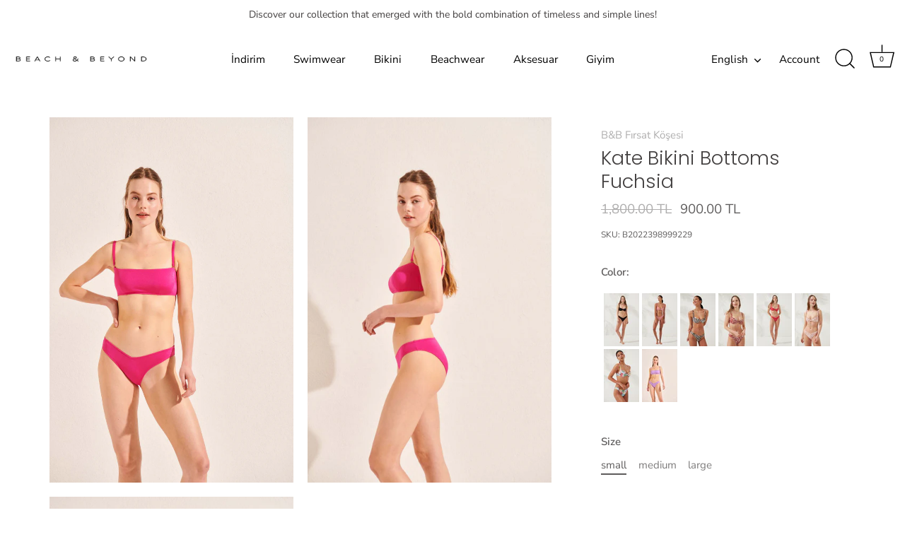

--- FILE ---
content_type: text/html; charset=utf-8
request_url: https://beachnbeyond.com/en/products/kate-bikini-alti-fusya
body_size: 38000
content:
<!doctype html>
<html class="no-js" lang="en">
<head> 
    <script src='//beachnbeyond.com/cdn/shop/t/7/assets/product_restore_email.js?v=138684390585671210831712303866' defer='defer' ></script> 
    <script id='em_product_variants' type='application/json'>
        [{"id":39515504181312,"title":"small","option1":"small","option2":null,"option3":null,"sku":"B2022398999229","requires_shipping":true,"taxable":true,"featured_image":null,"available":true,"name":"Kate Bikini Bottoms Fuchsia - small","public_title":"small","options":["small"],"price":90000,"weight":0,"compare_at_price":180000,"inventory_management":"shopify","barcode":"","requires_selling_plan":false,"selling_plan_allocations":[]},{"id":39515504214080,"title":"medium","option1":"medium","option2":null,"option3":null,"sku":"B2022398999230","requires_shipping":true,"taxable":true,"featured_image":null,"available":true,"name":"Kate Bikini Bottoms Fuchsia - medium","public_title":"medium","options":["medium"],"price":90000,"weight":0,"compare_at_price":180000,"inventory_management":"shopify","barcode":"","requires_selling_plan":false,"selling_plan_allocations":[]},{"id":39515504246848,"title":"large","option1":"large","option2":null,"option3":null,"sku":"B2022398999231","requires_shipping":true,"taxable":true,"featured_image":null,"available":true,"name":"Kate Bikini Bottoms Fuchsia - large","public_title":"large","options":["large"],"price":90000,"weight":0,"compare_at_price":180000,"inventory_management":"shopify","barcode":"","requires_selling_plan":false,"selling_plan_allocations":[]}]
    </script>
    <script id='em_product_selected_or_first_available_variant' type='application/json'>
        {"id":39515504181312,"title":"small","option1":"small","option2":null,"option3":null,"sku":"B2022398999229","requires_shipping":true,"taxable":true,"featured_image":null,"available":true,"name":"Kate Bikini Bottoms Fuchsia - small","public_title":"small","options":["small"],"price":90000,"weight":0,"compare_at_price":180000,"inventory_management":"shopify","barcode":"","requires_selling_plan":false,"selling_plan_allocations":[]}
    </script>
    <script id='em_product_metafields' type='application/json'>
        1676419407
    </script>
  <!-- Beach 1.4.2 -->

  <link rel="preload" href="//beachnbeyond.com/cdn/shop/t/7/assets/styles.css?v=112466315174155238911769017332" as="style">

  <meta charset="utf-8" />
<meta name="viewport" content="width=device-width,initial-scale=1.0" />
<meta http-equiv="X-UA-Compatible" content="IE=edge">

<link rel="preconnect" href="https://cdn.shopify.com" crossorigin>
<link rel="preconnect" href="https://fonts.shopify.com" crossorigin>
<link rel="preconnect" href="https://monorail-edge.shopifysvc.com"><link rel="preload" as="font" href="//beachnbeyond.com/cdn/fonts/nunito_sans/nunitosans_n4.0276fe080df0ca4e6a22d9cb55aed3ed5ba6b1da.woff2" type="font/woff2" crossorigin><link rel="preload" as="font" href="//beachnbeyond.com/cdn/fonts/nunito_sans/nunitosans_n7.25d963ed46da26098ebeab731e90d8802d989fa5.woff2" type="font/woff2" crossorigin><link rel="preload" as="font" href="//beachnbeyond.com/cdn/fonts/nunito_sans/nunitosans_i4.6e408730afac1484cf297c30b0e67c86d17fc586.woff2" type="font/woff2" crossorigin><link rel="preload" as="font" href="//beachnbeyond.com/cdn/fonts/nunito_sans/nunitosans_i7.8c1124729eec046a321e2424b2acf328c2c12139.woff2" type="font/woff2" crossorigin><link rel="preload" as="font" href="//beachnbeyond.com/cdn/fonts/nunito_sans/nunitosans_n4.0276fe080df0ca4e6a22d9cb55aed3ed5ba6b1da.woff2" type="font/woff2" crossorigin><link rel="preload" as="font" href="//beachnbeyond.com/cdn/fonts/poppins/poppins_n3.05f58335c3209cce17da4f1f1ab324ebe2982441.woff2" type="font/woff2" crossorigin><link rel="preload" as="font" href="//beachnbeyond.com/cdn/fonts/poppins/poppins_n6.aa29d4918bc243723d56b59572e18228ed0786f6.woff2" type="font/woff2" crossorigin><link rel="preload" href="//beachnbeyond.com/cdn/shop/t/7/assets/vendor.min.js?v=29461139837223071051712303866" as="script">
<link rel="preload" href="//beachnbeyond.com/cdn/shop/t/7/assets/theme.js?v=4767453082431948651712303866" as="script"><link rel="canonical" href="https://beachnbeyond.com/en/products/kate-bikini-alti-fusya" /><link rel="shortcut icon" href="//beachnbeyond.com/cdn/shop/files/fav-icon-beach-and-beyond.png?v=1661239030" type="image/png" /><meta name="description" content="Fully lined bikini bottoms with a regular waist, triangle front. Our swimwear/bikini fabric and linings are imported from Italy LYCRA® XTRA LIFE Certificate is available. PRODUCT CONTENT Polyamide 80%, Elastane 20% Lining: Polyester 88%, Elastane 12%">
<link rel="preload" as="font" href="//beachnbeyond.com/cdn/fonts/nunito_sans/nunitosans_n5.6fc0ed1feb3fc393c40619f180fc49c4d0aae0db.woff2" type="font/woff2" crossorigin><link rel="preload" as="font" href="//beachnbeyond.com/cdn/fonts/nunito_sans/nunitosans_n6.6e9464eba570101a53130c8130a9e17a8eb55c21.woff2" type="font/woff2" crossorigin><meta name="theme-color" content="#423f3f">

  <title>
    Kate Bikini Bottoms Fuchsia &ndash; Beach &amp; Beyond
  </title>

  <meta property="og:site_name" content="Beach &amp; Beyond">
<meta property="og:url" content="https://beachnbeyond.com/en/products/kate-bikini-alti-fusya">
<meta property="og:title" content="Kate Bikini Bottoms Fuchsia">
<meta property="og:type" content="product">
<meta property="og:description" content="Fully lined bikini bottoms with a regular waist, triangle front. Our swimwear/bikini fabric and linings are imported from Italy LYCRA® XTRA LIFE Certificate is available. PRODUCT CONTENT Polyamide 80%, Elastane 20% Lining: Polyester 88%, Elastane 12%"><meta property="og:image" content="http://beachnbeyond.com/cdn/shop/products/venti_b-1256-1619449198_1200x1200.jpg?v=1755502547">
  <meta property="og:image:secure_url" content="https://beachnbeyond.com/cdn/shop/products/venti_b-1256-1619449198_1200x1200.jpg?v=1755502547">
  <meta property="og:image:width" content="683">
  <meta property="og:image:height" content="1024"><meta property="og:price:amount" content="900.00">
  <meta property="og:price:currency" content="TRY"><meta name="twitter:card" content="summary_large_image">
<meta name="twitter:title" content="Kate Bikini Bottoms Fuchsia">
<meta name="twitter:description" content="Fully lined bikini bottoms with a regular waist, triangle front. Our swimwear/bikini fabric and linings are imported from Italy LYCRA® XTRA LIFE Certificate is available. PRODUCT CONTENT Polyamide 80%, Elastane 20% Lining: Polyester 88%, Elastane 12%">


  <style data-shopify>
    :root {
      --viewport-height: 100vh;
      --viewport-height-first-section: 100vh;
      --nav-height: 0;
    }
  </style>

  <link href="//beachnbeyond.com/cdn/shop/t/7/assets/styles.css?v=112466315174155238911769017332" rel="stylesheet" type="text/css" media="all" />

  <script>window.performance && window.performance.mark && window.performance.mark('shopify.content_for_header.start');</script><meta name="google-site-verification" content="gpym_GpgSLoVRneu7HUtT9V3r9yH1qdNmx47dV6Yu6A">
<meta id="shopify-digital-wallet" name="shopify-digital-wallet" content="/55215915072/digital_wallets/dialog">
<link rel="alternate" hreflang="x-default" href="https://beachnbeyond.com/products/kate-bikini-alti-fusya">
<link rel="alternate" hreflang="tr" href="https://beachnbeyond.com/products/kate-bikini-alti-fusya">
<link rel="alternate" hreflang="en" href="https://beachnbeyond.com/en/products/kate-bikini-alti-fusya">
<link rel="alternate" type="application/json+oembed" href="https://beachnbeyond.com/en/products/kate-bikini-alti-fusya.oembed">
<script async="async" src="/checkouts/internal/preloads.js?locale=en-TR"></script>
<script id="shopify-features" type="application/json">{"accessToken":"652cf8456b369f8560a1e48bccdddc7a","betas":["rich-media-storefront-analytics"],"domain":"beachnbeyond.com","predictiveSearch":true,"shopId":55215915072,"locale":"en"}</script>
<script>var Shopify = Shopify || {};
Shopify.shop = "beachandbeyond2022.myshopify.com";
Shopify.locale = "en";
Shopify.currency = {"active":"TRY","rate":"1.0"};
Shopify.country = "TR";
Shopify.theme = {"name":"Copy of BB Theme","id":124390572096,"schema_name":"Beach","schema_version":"1.4.2","theme_store_id":null,"role":"main"};
Shopify.theme.handle = "null";
Shopify.theme.style = {"id":null,"handle":null};
Shopify.cdnHost = "beachnbeyond.com/cdn";
Shopify.routes = Shopify.routes || {};
Shopify.routes.root = "/en/";</script>
<script type="module">!function(o){(o.Shopify=o.Shopify||{}).modules=!0}(window);</script>
<script>!function(o){function n(){var o=[];function n(){o.push(Array.prototype.slice.apply(arguments))}return n.q=o,n}var t=o.Shopify=o.Shopify||{};t.loadFeatures=n(),t.autoloadFeatures=n()}(window);</script>
<script id="shop-js-analytics" type="application/json">{"pageType":"product"}</script>
<script defer="defer" async type="module" src="//beachnbeyond.com/cdn/shopifycloud/shop-js/modules/v2/client.init-shop-cart-sync_BT-GjEfc.en.esm.js"></script>
<script defer="defer" async type="module" src="//beachnbeyond.com/cdn/shopifycloud/shop-js/modules/v2/chunk.common_D58fp_Oc.esm.js"></script>
<script defer="defer" async type="module" src="//beachnbeyond.com/cdn/shopifycloud/shop-js/modules/v2/chunk.modal_xMitdFEc.esm.js"></script>
<script type="module">
  await import("//beachnbeyond.com/cdn/shopifycloud/shop-js/modules/v2/client.init-shop-cart-sync_BT-GjEfc.en.esm.js");
await import("//beachnbeyond.com/cdn/shopifycloud/shop-js/modules/v2/chunk.common_D58fp_Oc.esm.js");
await import("//beachnbeyond.com/cdn/shopifycloud/shop-js/modules/v2/chunk.modal_xMitdFEc.esm.js");

  window.Shopify.SignInWithShop?.initShopCartSync?.({"fedCMEnabled":true,"windoidEnabled":true});

</script>
<script>(function() {
  var isLoaded = false;
  function asyncLoad() {
    if (isLoaded) return;
    isLoaded = true;
    var urls = ["https:\/\/cdn.nfcube.com\/instafeed-4df03f0416ac0067595048feef194f7f.js?shop=beachandbeyond2022.myshopify.com"];
    for (var i = 0; i < urls.length; i++) {
      var s = document.createElement('script');
      s.type = 'text/javascript';
      s.async = true;
      s.src = urls[i];
      var x = document.getElementsByTagName('script')[0];
      x.parentNode.insertBefore(s, x);
    }
  };
  if(window.attachEvent) {
    window.attachEvent('onload', asyncLoad);
  } else {
    window.addEventListener('load', asyncLoad, false);
  }
})();</script>
<script id="__st">var __st={"a":55215915072,"offset":10800,"reqid":"1876a073-8849-4f84-b9f3-85c479ad8f50-1769464271","pageurl":"beachnbeyond.com\/en\/products\/kate-bikini-alti-fusya","u":"72b883e24214","p":"product","rtyp":"product","rid":6629961498688};</script>
<script>window.ShopifyPaypalV4VisibilityTracking = true;</script>
<script id="captcha-bootstrap">!function(){'use strict';const t='contact',e='account',n='new_comment',o=[[t,t],['blogs',n],['comments',n],[t,'customer']],c=[[e,'customer_login'],[e,'guest_login'],[e,'recover_customer_password'],[e,'create_customer']],r=t=>t.map((([t,e])=>`form[action*='/${t}']:not([data-nocaptcha='true']) input[name='form_type'][value='${e}']`)).join(','),a=t=>()=>t?[...document.querySelectorAll(t)].map((t=>t.form)):[];function s(){const t=[...o],e=r(t);return a(e)}const i='password',u='form_key',d=['recaptcha-v3-token','g-recaptcha-response','h-captcha-response',i],f=()=>{try{return window.sessionStorage}catch{return}},m='__shopify_v',_=t=>t.elements[u];function p(t,e,n=!1){try{const o=window.sessionStorage,c=JSON.parse(o.getItem(e)),{data:r}=function(t){const{data:e,action:n}=t;return t[m]||n?{data:e,action:n}:{data:t,action:n}}(c);for(const[e,n]of Object.entries(r))t.elements[e]&&(t.elements[e].value=n);n&&o.removeItem(e)}catch(o){console.error('form repopulation failed',{error:o})}}const l='form_type',E='cptcha';function T(t){t.dataset[E]=!0}const w=window,h=w.document,L='Shopify',v='ce_forms',y='captcha';let A=!1;((t,e)=>{const n=(g='f06e6c50-85a8-45c8-87d0-21a2b65856fe',I='https://cdn.shopify.com/shopifycloud/storefront-forms-hcaptcha/ce_storefront_forms_captcha_hcaptcha.v1.5.2.iife.js',D={infoText:'Protected by hCaptcha',privacyText:'Privacy',termsText:'Terms'},(t,e,n)=>{const o=w[L][v],c=o.bindForm;if(c)return c(t,g,e,D).then(n);var r;o.q.push([[t,g,e,D],n]),r=I,A||(h.body.append(Object.assign(h.createElement('script'),{id:'captcha-provider',async:!0,src:r})),A=!0)});var g,I,D;w[L]=w[L]||{},w[L][v]=w[L][v]||{},w[L][v].q=[],w[L][y]=w[L][y]||{},w[L][y].protect=function(t,e){n(t,void 0,e),T(t)},Object.freeze(w[L][y]),function(t,e,n,w,h,L){const[v,y,A,g]=function(t,e,n){const i=e?o:[],u=t?c:[],d=[...i,...u],f=r(d),m=r(i),_=r(d.filter((([t,e])=>n.includes(e))));return[a(f),a(m),a(_),s()]}(w,h,L),I=t=>{const e=t.target;return e instanceof HTMLFormElement?e:e&&e.form},D=t=>v().includes(t);t.addEventListener('submit',(t=>{const e=I(t);if(!e)return;const n=D(e)&&!e.dataset.hcaptchaBound&&!e.dataset.recaptchaBound,o=_(e),c=g().includes(e)&&(!o||!o.value);(n||c)&&t.preventDefault(),c&&!n&&(function(t){try{if(!f())return;!function(t){const e=f();if(!e)return;const n=_(t);if(!n)return;const o=n.value;o&&e.removeItem(o)}(t);const e=Array.from(Array(32),(()=>Math.random().toString(36)[2])).join('');!function(t,e){_(t)||t.append(Object.assign(document.createElement('input'),{type:'hidden',name:u})),t.elements[u].value=e}(t,e),function(t,e){const n=f();if(!n)return;const o=[...t.querySelectorAll(`input[type='${i}']`)].map((({name:t})=>t)),c=[...d,...o],r={};for(const[a,s]of new FormData(t).entries())c.includes(a)||(r[a]=s);n.setItem(e,JSON.stringify({[m]:1,action:t.action,data:r}))}(t,e)}catch(e){console.error('failed to persist form',e)}}(e),e.submit())}));const S=(t,e)=>{t&&!t.dataset[E]&&(n(t,e.some((e=>e===t))),T(t))};for(const o of['focusin','change'])t.addEventListener(o,(t=>{const e=I(t);D(e)&&S(e,y())}));const B=e.get('form_key'),M=e.get(l),P=B&&M;t.addEventListener('DOMContentLoaded',(()=>{const t=y();if(P)for(const e of t)e.elements[l].value===M&&p(e,B);[...new Set([...A(),...v().filter((t=>'true'===t.dataset.shopifyCaptcha))])].forEach((e=>S(e,t)))}))}(h,new URLSearchParams(w.location.search),n,t,e,['guest_login'])})(!0,!0)}();</script>
<script integrity="sha256-4kQ18oKyAcykRKYeNunJcIwy7WH5gtpwJnB7kiuLZ1E=" data-source-attribution="shopify.loadfeatures" defer="defer" src="//beachnbeyond.com/cdn/shopifycloud/storefront/assets/storefront/load_feature-a0a9edcb.js" crossorigin="anonymous"></script>
<script data-source-attribution="shopify.dynamic_checkout.dynamic.init">var Shopify=Shopify||{};Shopify.PaymentButton=Shopify.PaymentButton||{isStorefrontPortableWallets:!0,init:function(){window.Shopify.PaymentButton.init=function(){};var t=document.createElement("script");t.src="https://beachnbeyond.com/cdn/shopifycloud/portable-wallets/latest/portable-wallets.en.js",t.type="module",document.head.appendChild(t)}};
</script>
<script data-source-attribution="shopify.dynamic_checkout.buyer_consent">
  function portableWalletsHideBuyerConsent(e){var t=document.getElementById("shopify-buyer-consent"),n=document.getElementById("shopify-subscription-policy-button");t&&n&&(t.classList.add("hidden"),t.setAttribute("aria-hidden","true"),n.removeEventListener("click",e))}function portableWalletsShowBuyerConsent(e){var t=document.getElementById("shopify-buyer-consent"),n=document.getElementById("shopify-subscription-policy-button");t&&n&&(t.classList.remove("hidden"),t.removeAttribute("aria-hidden"),n.addEventListener("click",e))}window.Shopify?.PaymentButton&&(window.Shopify.PaymentButton.hideBuyerConsent=portableWalletsHideBuyerConsent,window.Shopify.PaymentButton.showBuyerConsent=portableWalletsShowBuyerConsent);
</script>
<script>
  function portableWalletsCleanup(e){e&&e.src&&console.error("Failed to load portable wallets script "+e.src);var t=document.querySelectorAll("shopify-accelerated-checkout .shopify-payment-button__skeleton, shopify-accelerated-checkout-cart .wallet-cart-button__skeleton"),e=document.getElementById("shopify-buyer-consent");for(let e=0;e<t.length;e++)t[e].remove();e&&e.remove()}function portableWalletsNotLoadedAsModule(e){e instanceof ErrorEvent&&"string"==typeof e.message&&e.message.includes("import.meta")&&"string"==typeof e.filename&&e.filename.includes("portable-wallets")&&(window.removeEventListener("error",portableWalletsNotLoadedAsModule),window.Shopify.PaymentButton.failedToLoad=e,"loading"===document.readyState?document.addEventListener("DOMContentLoaded",window.Shopify.PaymentButton.init):window.Shopify.PaymentButton.init())}window.addEventListener("error",portableWalletsNotLoadedAsModule);
</script>

<script type="module" src="https://beachnbeyond.com/cdn/shopifycloud/portable-wallets/latest/portable-wallets.en.js" onError="portableWalletsCleanup(this)" crossorigin="anonymous"></script>
<script nomodule>
  document.addEventListener("DOMContentLoaded", portableWalletsCleanup);
</script>

<link id="shopify-accelerated-checkout-styles" rel="stylesheet" media="screen" href="https://beachnbeyond.com/cdn/shopifycloud/portable-wallets/latest/accelerated-checkout-backwards-compat.css" crossorigin="anonymous">
<style id="shopify-accelerated-checkout-cart">
        #shopify-buyer-consent {
  margin-top: 1em;
  display: inline-block;
  width: 100%;
}

#shopify-buyer-consent.hidden {
  display: none;
}

#shopify-subscription-policy-button {
  background: none;
  border: none;
  padding: 0;
  text-decoration: underline;
  font-size: inherit;
  cursor: pointer;
}

#shopify-subscription-policy-button::before {
  box-shadow: none;
}

      </style>

<script>window.performance && window.performance.mark && window.performance.mark('shopify.content_for_header.end');</script>

  <script>
    document.documentElement.className = document.documentElement.className.replace('no-js', 'js');
    window.theme = window.theme || {};
    
      theme.money_format_with_code_preference = "\u003cspan class=\"money conversion-bear-money\"\u003e{{amount}} TL\u003c\/span\u003e";
    
    theme.money_format = "\u003cspan class=\"money conversion-bear-money\"\u003e{{amount}} TL\u003c\/span\u003e";
    theme.money_container = '.theme-money';
    theme.strings = {
      previous: "Previous",
      next: "Next",
      close: "Close",
      addressError: "Error looking up that address",
      addressNoResults: "No results for that address",
      addressQueryLimit: "You have exceeded the Google API usage limit. Consider upgrading to a \u003ca href=\"https:\/\/developers.google.com\/maps\/premium\/usage-limits\"\u003ePremium Plan\u003c\/a\u003e.",
      authError: "There was a problem authenticating your Google Maps API Key.",
      back: "Back",
      cartConfirmation: "You must agree to the terms and conditions before continuing.",
      loadMore: "Load more",
      infiniteScrollNoMore: "No more results",
      priceNonExistent: "Unavailable",
      buttonDefault: "Add to Cart",
      buttonPreorder: "Pre-order",
      buttonNoStock: "Out of stock",
      buttonNoVariant: "Unavailable",
      variantNoStock: "Sold out",
      unitPriceSeparator: " \/ ",
      colorBoxPrevious: "Previous",
      colorBoxNext: "Next",
      colorBoxClose: "Close",
      navigateHome: "Home",
      productAddingToCart: "Adding",
      productAddedToCart: "Added to cart",
      popupWasAdded: "was added to your cart",
      popupCheckout: "Checkout",
      popupContinueShopping: "Continue shopping",
      onlyXLeft: "[[ quantity ]] in stock",
      priceSoldOut: "Sold Out",
      inventoryLowStock: "Low stock",
      inventoryInStock: "In stock",
      loading: "Loading...",
      viewCart: "View cart",
      page: "Page {{ page }}",
      imageSlider: "Image slider",
      clearAll: "Clear all"
    };
    theme.routes = {
      root_url: '/en',
      cart_url: '/en/cart',
      cart_add_url: '/en/cart/add',
      checkout: '/checkout'
    };
    theme.settings = {
      animationEnabledDesktop: true,
      animationEnabledMobile: true
    };

    theme.checkViewportFillers = function(){
      var toggleState = false;
      var elPageContent = document.getElementById('page-content');
      if(elPageContent) {
        var elOverlapSection = elPageContent.querySelector('.header-overlap-section');
        if (elOverlapSection) {
          var padding = parseInt(getComputedStyle(elPageContent).getPropertyValue('padding-top'));
          toggleState = ((Math.round(elOverlapSection.offsetTop) - padding) === 0);
        }
      }
      if(toggleState) {
        document.getElementsByTagName('body')[0].classList.add('header-section-overlap');
      } else {
        document.getElementsByTagName('body')[0].classList.remove('header-section-overlap');
      }
    };

    theme.assessAltLogo = function(){
      var elsOverlappers = document.querySelectorAll('.needs-alt-logo');
      var useAltLogo = false;
      if(elsOverlappers.length) {
        var elSiteControl = document.querySelector('#site-control');
        var elSiteControlInner = document.querySelector('#site-control .site-control__inner');
        var headerMid = elSiteControlInner.offsetTop + elSiteControl.offsetTop + elSiteControlInner.offsetHeight / 2;
        Array.prototype.forEach.call(elsOverlappers, function(el, i){
          var thisTop = el.getBoundingClientRect().top;
          var thisBottom = thisTop + el.offsetHeight;
          if(headerMid > thisTop && headerMid < thisBottom) {
            useAltLogo = true;
            return false;
          }
        });
      }
      if(useAltLogo) {
        document.getElementsByTagName('body')[0].classList.add('use-alt-logo');
      } else {
        document.getElementsByTagName('body')[0].classList.remove('use-alt-logo');
      }
    };
  </script>
   <script src="https://code.jquery.com/jquery-3.6.0.min.js" integrity="sha256-/xUj+3OJU5yExlq6GSYGSHk7tPXikynS7ogEvDej/m4=" crossorigin="anonymous"></script>
<script>
  fetch("https://ipinfo.io/json?token=d9a87d24929387").then(
  (response) => response.json()
).then(
  (jsonResponse) => console.log(jsonResponse.ip, jsonResponse.country)
)

  $.getJSON("https://ipinfo.io?token=d9a87d24929387", function(response) {
     if(response.country !== "TR") {
       if(!localStorage.getItem("firstTime")){
         window.location = 'https://beachnbeyond.com/en';
         localStorage.setItem("firstTime","true");}
     }
   
         
     
});
</script>
<!-- BEGIN app block: shopify://apps/t-lab-ai-language-translate/blocks/custom_translations/b5b83690-efd4-434d-8c6a-a5cef4019faf --><!-- BEGIN app snippet: custom_translation_scripts --><script>
(()=>{var o=/\([0-9]+?\)$/,M=/\r?\n|\r|\t|\xa0|\u200B|\u200E|&nbsp;| /g,v=/<\/?[a-z][\s\S]*>/i,t=/^(https?:\/\/|\/\/)[^\s/$.?#].[^\s]*$/i,k=/\{\{\s*([a-zA-Z_]\w*)\s*\}\}/g,p=/\{\{\s*([a-zA-Z_]\w*)\s*\}\}/,r=/^(https:)?\/\/cdn\.shopify\.com\/(.+)\.(png|jpe?g|gif|webp|svgz?|bmp|tiff?|ico|avif)/i,e=/^(https:)?\/\/cdn\.shopify\.com/i,a=/\b(?:https?|ftp)?:?\/\/?[^\s\/]+\/[^\s]+\.(?:png|jpe?g|gif|webp|svgz?|bmp|tiff?|ico|avif)\b/i,I=/url\(['"]?(.*?)['"]?\)/,m="__label:",i=document.createElement("textarea"),u={t:["src","data-src","data-source","data-href","data-zoom","data-master","data-bg","base-src"],i:["srcset","data-srcset"],o:["href","data-href"],u:["href","data-href","data-src","data-zoom"]},g=new Set(["img","picture","button","p","a","input"]),h=16.67,s=function(n){return n.nodeType===Node.ELEMENT_NODE},c=function(n){return n.nodeType===Node.TEXT_NODE};function w(n){return r.test(n.trim())||a.test(n.trim())}function b(n){return(n=>(n=n.trim(),t.test(n)))(n)||e.test(n.trim())}var l=function(n){return!n||0===n.trim().length};function j(n){return i.innerHTML=n,i.value}function T(n){return A(j(n))}function A(n){return n.trim().replace(o,"").replace(M,"").trim()}var _=1e3;function D(n){n=n.trim().replace(M,"").replace(/&amp;/g,"&").replace(/&gt;/g,">").replace(/&lt;/g,"<").trim();return n.length>_?N(n):n}function E(n){return n.trim().toLowerCase().replace(/^https:/i,"")}function N(n){for(var t=5381,r=0;r<n.length;r++)t=(t<<5)+t^n.charCodeAt(r);return(t>>>0).toString(36)}function f(n){for(var t=document.createElement("template"),r=(t.innerHTML=n,["SCRIPT","IFRAME","OBJECT","EMBED","LINK","META"]),e=/^(on\w+|srcdoc|style)$/i,a=document.createTreeWalker(t.content,NodeFilter.SHOW_ELEMENT),i=a.nextNode();i;i=a.nextNode()){var o=i;if(r.includes(o.nodeName))o.remove();else for(var u=o.attributes.length-1;0<=u;--u)e.test(o.attributes[u].name)&&o.removeAttribute(o.attributes[u].name)}return t.innerHTML}function d(n,t,r){void 0===r&&(r=20);for(var e=n,a=0;e&&e.parentElement&&a<r;){for(var i=e.parentElement,o=0,u=t;o<u.length;o++)for(var s=u[o],c=0,l=s.l;c<l.length;c++){var f=l[c];switch(f.type){case"class":for(var d=0,v=i.classList;d<v.length;d++){var p=v[d];if(f.value.test(p))return s.label}break;case"id":if(i.id&&f.value.test(i.id))return s.label;break;case"attribute":if(i.hasAttribute(f.name)){if(!f.value)return s.label;var m=i.getAttribute(f.name);if(m&&f.value.test(m))return s.label}}}e=i,a++}return"unknown"}function y(n,t){var r,e,a;"function"==typeof window.fetch&&"AbortController"in window?(r=new AbortController,e=setTimeout(function(){return r.abort()},3e3),fetch(n,{credentials:"same-origin",signal:r.signal}).then(function(n){return clearTimeout(e),n.ok?n.json():Promise.reject(n)}).then(t).catch(console.error)):((a=new XMLHttpRequest).onreadystatechange=function(){4===a.readyState&&200===a.status&&t(JSON.parse(a.responseText))},a.open("GET",n,!0),a.timeout=3e3,a.send())}function O(){var l=/([^\s]+)\.(png|jpe?g|gif|webp|svgz?|bmp|tiff?|ico|avif)$/i,f=/_(\{width\}x*|\{width\}x\{height\}|\d{3,4}x\d{3,4}|\d{3,4}x|x\d{3,4}|pinco|icon|thumb|small|compact|medium|large|grande|original|master)(_crop_\w+)*(@[2-3]x)*(.progressive)*$/i,d=/^(https?|ftp|file):\/\//i;function r(n){var t,r="".concat(n.path).concat(n.v).concat(null!=(r=n.size)?r:"",".").concat(n.p);return n.m&&(r="".concat(n.path).concat(n.m,"/").concat(n.v).concat(null!=(t=n.size)?t:"",".").concat(n.p)),n.host&&(r="".concat(null!=(t=n.protocol)?t:"","//").concat(n.host).concat(r)),n.g&&(r+=n.g),r}return{h:function(n){var t=!0,r=(d.test(n)||n.startsWith("//")||(t=!1,n="https://example.com"+n),t);n.startsWith("//")&&(r=!1,n="https:"+n);try{new URL(n)}catch(n){return null}var e,a,i,o,u,s,n=new URL(n),c=n.pathname.split("/").filter(function(n){return n});return c.length<1||(a=c.pop(),e=null!=(e=c.pop())?e:null,null===(a=a.match(l)))?null:(s=a[1],a=a[2],i=s.match(f),o=s,(u=null)!==i&&(o=s.substring(0,i.index),u=i[0]),s=0<c.length?"/"+c.join("/")+"/":"/",{protocol:r?n.protocol:null,host:t?n.host:null,path:s,g:n.search,m:e,v:o,size:u,p:a,version:n.searchParams.get("v"),width:n.searchParams.get("width")})},T:r,S:function(n){return(n.m?"/".concat(n.m,"/"):"/").concat(n.v,".").concat(n.p)},M:function(n){return(n.m?"/".concat(n.m,"/"):"/").concat(n.v,".").concat(n.p,"?v=").concat(n.version||"0")},k:function(n,t){return r({protocol:t.protocol,host:t.host,path:t.path,g:t.g,m:t.m,v:t.v,size:n.size,p:t.p,version:t.version,width:t.width})}}}var x,S,C={},H={};function q(p,n){var m=new Map,g=new Map,i=new Map,r=new Map,e=new Map,a=new Map,o=new Map,u=function(n){return n.toLowerCase().replace(/[\s\W_]+/g,"")},s=new Set(n.A.map(u)),c=0,l=!1,f=!1,d=O();function v(n,t,r){s.has(u(n))||n&&t&&(r.set(n,t),l=!0)}function t(n,t){if(n&&n.trim()&&0!==m.size){var r=A(n),e=H[r];if(e&&(p.log("dictionary",'Overlapping text: "'.concat(n,'" related to html: "').concat(e,'"')),t)&&(n=>{if(n)for(var t=h(n.outerHTML),r=t._,e=(t.I||(r=0),n.parentElement),a=0;e&&a<5;){var i=h(e.outerHTML),o=i.I,i=i._;if(o){if(p.log("dictionary","Ancestor depth ".concat(a,": overlap score=").concat(i.toFixed(3),", base=").concat(r.toFixed(3))),r<i)return 1;if(i<r&&0<r)return}e=e.parentElement,a++}})(t))p.log("dictionary",'Skipping text translation for "'.concat(n,'" because an ancestor HTML translation exists'));else{e=m.get(r);if(e)return e;var a=n;if(a&&a.trim()&&0!==g.size){for(var i,o,u,s=g.entries(),c=s.next();!c.done;){var l=c.value[0],f=c.value[1],d=a.trim().match(l);if(d&&1<d.length){i=l,o=f,u=d;break}c=s.next()}if(i&&o&&u){var v=u.slice(1),t=o.match(k);if(t&&t.length===v.length)return t.reduce(function(n,t,r){return n.replace(t,v[r])},o)}}}}return null}function h(n){var r,e,a;return!n||!n.trim()||0===i.size?{I:null,_:0}:(r=D(n),a=0,(e=null)!=(n=i.get(r))?{I:n,_:1}:(i.forEach(function(n,t){-1!==t.indexOf(r)&&(t=r.length/t.length,a<t)&&(a=t,e=n)}),{I:e,_:a}))}function w(n){return n&&n.trim()&&0!==i.size&&(n=D(n),null!=(n=i.get(n)))?n:null}function b(n){if(n&&n.trim()&&0!==r.size){var t=E(n),t=r.get(t);if(t)return t;t=d.h(n);if(t){n=d.M(t).toLowerCase(),n=r.get(n);if(n)return n;n=d.S(t).toLowerCase(),t=r.get(n);if(t)return t}}return null}function T(n){return!n||!n.trim()||0===e.size||void 0===(n=e.get(A(n)))?null:n}function y(n){return!n||!n.trim()||0===a.size||void 0===(n=a.get(E(n)))?null:n}function x(n){var t;return!n||!n.trim()||0===o.size?null:null!=(t=o.get(A(n)))?t:(t=D(n),void 0!==(n=o.get(t))?n:null)}function S(){var n={j:m,D:g,N:i,O:r,C:e,H:a,q:o,L:l,R:c,F:C};return JSON.stringify(n,function(n,t){return t instanceof Map?Object.fromEntries(t.entries()):t})}return{J:function(n,t){v(n,t,m)},U:function(n,t){n&&t&&(n=new RegExp("^".concat(n,"$"),"s"),g.set(n,t),l=!0)},$:function(n,t){var r;n!==t&&(v((r=j(r=n).trim().replace(M,"").trim()).length>_?N(r):r,t,i),c=Math.max(c,n.length))},P:function(n,t){v(n,t,r),(n=d.h(n))&&(v(d.M(n).toLowerCase(),t,r),v(d.S(n).toLowerCase(),t,r))},G:function(n,t){v(n.replace("[img-alt]","").replace(M,"").trim(),t,e)},B:function(n,t){v(n,t,a)},W:function(n,t){f=!0,v(n,t,o)},V:function(){return p.log("dictionary","Translation dictionaries: ",S),i.forEach(function(n,r){m.forEach(function(n,t){r!==t&&-1!==r.indexOf(t)&&(C[t]=A(n),H[t]=r)})}),p.log("dictionary","appliedTextTranslations: ",JSON.stringify(C)),p.log("dictionary","overlappingTexts: ",JSON.stringify(H)),{L:l,Z:f,K:t,X:w,Y:b,nn:T,tn:y,rn:x}}}}function z(n,t,r){function f(n,t){t=n.split(t);return 2===t.length?t[1].trim()?t:[t[0]]:[n]}var d=q(r,t);return n.forEach(function(n){if(n){var c,l=n.name,n=n.value;if(l&&n){if("string"==typeof n)try{c=JSON.parse(n)}catch(n){return void r.log("dictionary","Invalid metafield JSON for "+l,function(){return String(n)})}else c=n;c&&Object.keys(c).forEach(function(e){if(e){var n,t,r,a=c[e];if(a)if(e!==a)if(l.includes("judge"))r=T(e),d.W(r,a);else if(e.startsWith("[img-alt]"))d.G(e,a);else if(e.startsWith("[img-src]"))n=E(e.replace("[img-src]","")),d.P(n,a);else if(v.test(e))d.$(e,a);else if(w(e))n=E(e),d.P(n,a);else if(b(e))r=E(e),d.B(r,a);else if("/"===(n=(n=e).trim())[0]&&"/"!==n[1]&&(r=E(e),d.B(r,a),r=T(e),d.J(r,a)),p.test(e))(s=(r=e).match(k))&&0<s.length&&(t=r.replace(/[-\/\\^$*+?.()|[\]]/g,"\\$&"),s.forEach(function(n){t=t.replace(n,"(.*)")}),d.U(t,a));else if(e.startsWith(m))r=a.replace(m,""),s=e.replace(m,""),d.J(T(s),r);else{if("product_tags"===l)for(var i=0,o=["_",":"];i<o.length;i++){var u=(n=>{if(e.includes(n)){var t=f(e,n),r=f(a,n);if(t.length===r.length)return t.forEach(function(n,t){n!==r[t]&&(d.J(T(n),r[t]),d.J(T("".concat(n,":")),"".concat(r[t],":")))}),{value:void 0}}})(o[i]);if("object"==typeof u)return u.value}var s=T(e);s!==a&&d.J(s,a)}}})}}}),d.V()}function L(y,x){var e=[{label:"judge-me",l:[{type:"class",value:/jdgm/i},{type:"id",value:/judge-me/i},{type:"attribute",name:"data-widget-name",value:/review_widget/i}]}],a=O();function S(r,n,e){n.forEach(function(n){var t=r.getAttribute(n);t&&(t=n.includes("href")?e.tn(t):e.K(t))&&r.setAttribute(n,t)})}function M(n,t,r){var e,a=n.getAttribute(t);a&&((e=i(a=E(a.split("&")[0]),r))?n.setAttribute(t,e):(e=r.tn(a))&&n.setAttribute(t,e))}function k(n,t,r){var e=n.getAttribute(t);e&&(e=((n,t)=>{var r=(n=n.split(",").filter(function(n){return null!=n&&""!==n.trim()}).map(function(n){var n=n.trim().split(/\s+/),t=n[0].split("?"),r=t[0],t=t[1],t=t?t.split("&"):[],e=((n,t)=>{for(var r=0;r<n.length;r++)if(t(n[r]))return n[r];return null})(t,function(n){return n.startsWith("v=")}),t=t.filter(function(n){return!n.startsWith("v=")}),n=n[1];return{url:r,version:e,en:t.join("&"),size:n}}))[0].url;if(r=i(r=n[0].version?"".concat(r,"?").concat(n[0].version):r,t)){var e=a.h(r);if(e)return n.map(function(n){var t=n.url,r=a.h(t);return r&&(t=a.k(r,e)),n.en&&(r=t.includes("?")?"&":"?",t="".concat(t).concat(r).concat(n.en)),t=n.size?"".concat(t," ").concat(n.size):t}).join(",")}})(e,r))&&n.setAttribute(t,e)}function i(n,t){var r=a.h(n);return null===r?null:(n=t.Y(n))?null===(n=a.h(n))?null:a.k(r,n):(n=a.S(r),null===(t=t.Y(n))||null===(n=a.h(t))?null:a.k(r,n))}function A(n,t,r){var e,a,i,o;r.an&&(e=n,a=r.on,u.o.forEach(function(n){var t=e.getAttribute(n);if(!t)return!1;!t.startsWith("/")||t.startsWith("//")||t.startsWith(a)||(t="".concat(a).concat(t),e.setAttribute(n,t))})),i=n,r=u.u.slice(),o=t,r.forEach(function(n){var t,r=i.getAttribute(n);r&&(w(r)?(t=o.Y(r))&&i.setAttribute(n,t):(t=o.tn(r))&&i.setAttribute(n,t))})}function _(t,r){var n,e,a,i,o;u.t.forEach(function(n){return M(t,n,r)}),u.i.forEach(function(n){return k(t,n,r)}),e="alt",a=r,(o=(n=t).getAttribute(e))&&((i=a.nn(o))?n.setAttribute(e,i):(i=a.K(o))&&n.setAttribute(e,i))}return{un:function(n){return!(!n||!s(n)||x.sn.includes((n=n).tagName.toLowerCase())||n.classList.contains("tl-switcher-container")||(n=n.parentNode)&&["SCRIPT","STYLE"].includes(n.nodeName.toUpperCase()))},cn:function(n){if(c(n)&&null!=(t=n.textContent)&&t.trim()){if(y.Z)if("judge-me"===d(n,e,5)){var t=y.rn(n.textContent);if(t)return void(n.textContent=j(t))}var r,t=y.K(n.textContent,n.parentElement||void 0);t&&(r=n.textContent.trim().replace(o,"").trim(),n.textContent=j(n.textContent.replace(r,t)))}},ln:function(n){if(!!l(n.textContent)||!n.innerHTML)return!1;if(y.Z&&"judge-me"===d(n,e,5)){var t=y.rn(n.innerHTML);if(t)return n.innerHTML=f(t),!0}t=y.X(n.innerHTML);return!!t&&(n.innerHTML=f(t),!0)},fn:function(n){var t,r,e,a,i,o,u,s,c,l;switch(S(n,["data-label","title"],y),n.tagName.toLowerCase()){case"span":S(n,["data-tooltip"],y);break;case"a":A(n,y,x);break;case"input":c=u=y,(l=(s=o=n).getAttribute("type"))&&("submit"===l||"button"===l)&&(l=s.getAttribute("value"),c=c.K(l))&&s.setAttribute("value",c),S(o,["placeholder"],u);break;case"textarea":S(n,["placeholder"],y);break;case"img":_(n,y);break;case"picture":for(var f=y,d=n.childNodes,v=0;v<d.length;v++){var p=d[v];if(p.tagName)switch(p.tagName.toLowerCase()){case"source":k(p,"data-srcset",f),k(p,"srcset",f);break;case"img":_(p,f)}}break;case"div":s=l=y,(u=o=c=n)&&(o=o.style.backgroundImage||o.getAttribute("data-bg")||"")&&"none"!==o&&(o=o.match(I))&&o[1]&&(o=o[1],s=s.Y(o))&&(u.style.backgroundImage='url("'.concat(s,'")')),a=c,i=l,["src","data-src","data-bg"].forEach(function(n){return M(a,n,i)}),["data-bgset"].forEach(function(n){return k(a,n,i)}),["data-href"].forEach(function(n){return S(a,[n],i)});break;case"button":r=y,(e=(t=n).getAttribute("value"))&&(r=r.K(e))&&t.setAttribute("value",r);break;case"iframe":e=y,(r=(t=n).getAttribute("src"))&&(e=e.tn(r))&&t.setAttribute("src",e);break;case"video":for(var m=n,g=y,h=["src"],w=0;w<h.length;w++){var b=h[w],T=m.getAttribute(b);T&&(T=g.tn(T))&&m.setAttribute(b,T)}}},getImageTranslation:function(n){return i(n,y)}}}function R(s,c,l){r=c.dn,e=new WeakMap;var r,e,a={add:function(n){var t=Date.now()+r;e.set(n,t)},has:function(n){var t=null!=(t=e.get(n))?t:0;return!(Date.now()>=t&&(e.delete(n),1))}},i=[],o=[],f=[],d=[],u=2*h,v=3*h;function p(n){var t,r,e;n&&(n.nodeType===Node.TEXT_NODE&&s.un(n.parentElement)?s.cn(n):s.un(n)&&(n=n,s.fn(n),t=g.has(n.tagName.toLowerCase())||(t=(t=n).getBoundingClientRect(),r=window.innerHeight||document.documentElement.clientHeight,e=window.innerWidth||document.documentElement.clientWidth,r=t.top<=r&&0<=t.top+t.height,e=t.left<=e&&0<=t.left+t.width,r&&e),a.has(n)||(t?i:o).push(n)))}function m(n){if(l.log("messageHandler","Processing element:",n),s.un(n)){var t=s.ln(n);if(a.add(n),!t){var r=n.childNodes;l.log("messageHandler","Child nodes:",r);for(var e=0;e<r.length;e++)p(r[e])}}}requestAnimationFrame(function n(){for(var t=performance.now();0<i.length;){var r=i.shift();if(r&&!a.has(r)&&m(r),performance.now()-t>=v)break}requestAnimationFrame(n)}),requestAnimationFrame(function n(){for(var t=performance.now();0<o.length;){var r=o.shift();if(r&&!a.has(r)&&m(r),performance.now()-t>=u)break}requestAnimationFrame(n)}),c.vn&&requestAnimationFrame(function n(){for(var t=performance.now();0<f.length;){var r=f.shift();if(r&&s.fn(r),performance.now()-t>=u)break}requestAnimationFrame(n)}),c.pn&&requestAnimationFrame(function n(){for(var t=performance.now();0<d.length;){var r=d.shift();if(r&&s.cn(r),performance.now()-t>=u)break}requestAnimationFrame(n)});var n={subtree:!0,childList:!0,attributes:c.vn,characterData:c.pn};new MutationObserver(function(n){l.log("observer","Observer:",n);for(var t=0;t<n.length;t++){var r=n[t];switch(r.type){case"childList":for(var e=r.addedNodes,a=0;a<e.length;a++)p(e[a]);var i=r.target.childNodes;if(i.length<=10)for(var o=0;o<i.length;o++)p(i[o]);break;case"attributes":var u=r.target;s.un(u)&&u&&f.push(u);break;case"characterData":c.pn&&(u=r.target)&&u.nodeType===Node.TEXT_NODE&&d.push(u)}}}).observe(document.documentElement,n)}void 0===window.TranslationLab&&(window.TranslationLab={}),window.TranslationLab.CustomTranslations=(x=(()=>{var a;try{a=window.localStorage.getItem("tlab_debug_mode")||null}catch(n){a=null}return{log:function(n,t){for(var r=[],e=2;e<arguments.length;e++)r[e-2]=arguments[e];!a||"observer"===n&&"all"===a||("all"===a||a===n||"custom"===n&&"custom"===a)&&(n=r.map(function(n){if("function"==typeof n)try{return n()}catch(n){return"Error generating parameter: ".concat(n.message)}return n}),console.log.apply(console,[t].concat(n)))}}})(),S=null,{init:function(n,t){n&&!n.isPrimaryLocale&&n.translationsMetadata&&n.translationsMetadata.length&&(0<(t=((n,t,r,e)=>{function a(n,t){for(var r=[],e=2;e<arguments.length;e++)r[e-2]=arguments[e];for(var a=0,i=r;a<i.length;a++){var o=i[a];if(o&&void 0!==o[n])return o[n]}return t}var i=window.localStorage.getItem("tlab_feature_options"),o=null;if(i)try{o=JSON.parse(i)}catch(n){e.log("dictionary","Invalid tlab_feature_options JSON",String(n))}var r=a("useMessageHandler",!0,o,i=r),u=a("messageHandlerCooldown",2e3,o,i),s=a("localizeUrls",!1,o,i),c=a("processShadowRoot",!1,o,i),l=a("attributesMutations",!1,o,i),f=a("processCharacterData",!1,o,i),d=a("excludedTemplates",[],o,i),o=a("phraseIgnoreList",[],o,i);return e.log("dictionary","useMessageHandler:",r),e.log("dictionary","messageHandlerCooldown:",u),e.log("dictionary","localizeUrls:",s),e.log("dictionary","processShadowRoot:",c),e.log("dictionary","attributesMutations:",l),e.log("dictionary","processCharacterData:",f),e.log("dictionary","excludedTemplates:",d),e.log("dictionary","phraseIgnoreList:",o),{sn:["html","head","meta","script","noscript","style","link","canvas","svg","g","path","ellipse","br","hr"],locale:n,on:t,gn:r,dn:u,an:s,hn:c,vn:l,pn:f,mn:d,A:o}})(n.locale,n.on,t,x)).mn.length&&t.mn.includes(n.template)||(n=z(n.translationsMetadata,t,x),S=L(n,t),n.L&&(t.gn&&R(S,t,x),window.addEventListener("DOMContentLoaded",function(){function e(n){n=/\/products\/(.+?)(\?.+)?$/.exec(n);return n?n[1]:null}var n,t,r,a;(a=document.querySelector(".cbb-frequently-bought-selector-label-name"))&&"true"!==a.getAttribute("translated")&&(n=e(window.location.pathname))&&(t="https://".concat(window.location.host,"/products/").concat(n,".json"),r="https://".concat(window.location.host).concat(window.Shopify.routes.root,"products/").concat(n,".json"),y(t,function(n){a.childNodes.forEach(function(t){t.textContent===n.product.title&&y(r,function(n){t.textContent!==n.product.title&&(t.textContent=n.product.title,a.setAttribute("translated","true"))})})}),document.querySelectorAll('[class*="cbb-frequently-bought-selector-link"]').forEach(function(t){var n,r;"true"!==t.getAttribute("translated")&&(n=t.getAttribute("href"))&&(r=e(n))&&y("https://".concat(window.location.host).concat(window.Shopify.routes.root,"products/").concat(r,".json"),function(n){t.textContent!==n.product.title&&(t.textContent=n.product.title,t.setAttribute("translated","true"))})}))}))))},getImageTranslation:function(n){return x.log("dictionary","translationManager: ",S),S?S.getImageTranslation(n):null}})})();
</script><!-- END app snippet -->

<script>
  (function() {
    var ctx = {
      locale: 'en',
      isPrimaryLocale: false,
      rootUrl: '/en',
      translationsMetadata: [{},{"name":"product_options_variants","value":{"Beden":"Size","SMALL":"Small","MEDIUM":"Medium","LARGE":"Large","medıum":"Medium","XLARGE":"XLarge","xsmall":"XSmall"}},{"name":"--------------hawaii-mayo-modelleri","value":{"Hawaii Mayo Modelleri":"Hawaii Swimsuit Models"}},{"name":"miami-mayo","value":{"Miami Mayo":"Miami Swimsuit"}},{"name":"judge-me-product-review","value":null}],
      template: "product",
    };
    var settings = null;
    TranslationLab.CustomTranslations.init(ctx, settings);
  })()
</script>


<!-- END app block --><script src="https://cdn.shopify.com/extensions/d5ae9156-9c2f-4db3-adc7-5513f9120b0d/currency-converter-bear-32/assets/widget.js" type="text/javascript" defer="defer"></script>
<link href="https://monorail-edge.shopifysvc.com" rel="dns-prefetch">
<script>(function(){if ("sendBeacon" in navigator && "performance" in window) {try {var session_token_from_headers = performance.getEntriesByType('navigation')[0].serverTiming.find(x => x.name == '_s').description;} catch {var session_token_from_headers = undefined;}var session_cookie_matches = document.cookie.match(/_shopify_s=([^;]*)/);var session_token_from_cookie = session_cookie_matches && session_cookie_matches.length === 2 ? session_cookie_matches[1] : "";var session_token = session_token_from_headers || session_token_from_cookie || "";function handle_abandonment_event(e) {var entries = performance.getEntries().filter(function(entry) {return /monorail-edge.shopifysvc.com/.test(entry.name);});if (!window.abandonment_tracked && entries.length === 0) {window.abandonment_tracked = true;var currentMs = Date.now();var navigation_start = performance.timing.navigationStart;var payload = {shop_id: 55215915072,url: window.location.href,navigation_start,duration: currentMs - navigation_start,session_token,page_type: "product"};window.navigator.sendBeacon("https://monorail-edge.shopifysvc.com/v1/produce", JSON.stringify({schema_id: "online_store_buyer_site_abandonment/1.1",payload: payload,metadata: {event_created_at_ms: currentMs,event_sent_at_ms: currentMs}}));}}window.addEventListener('pagehide', handle_abandonment_event);}}());</script>
<script id="web-pixels-manager-setup">(function e(e,d,r,n,o){if(void 0===o&&(o={}),!Boolean(null===(a=null===(i=window.Shopify)||void 0===i?void 0:i.analytics)||void 0===a?void 0:a.replayQueue)){var i,a;window.Shopify=window.Shopify||{};var t=window.Shopify;t.analytics=t.analytics||{};var s=t.analytics;s.replayQueue=[],s.publish=function(e,d,r){return s.replayQueue.push([e,d,r]),!0};try{self.performance.mark("wpm:start")}catch(e){}var l=function(){var e={modern:/Edge?\/(1{2}[4-9]|1[2-9]\d|[2-9]\d{2}|\d{4,})\.\d+(\.\d+|)|Firefox\/(1{2}[4-9]|1[2-9]\d|[2-9]\d{2}|\d{4,})\.\d+(\.\d+|)|Chrom(ium|e)\/(9{2}|\d{3,})\.\d+(\.\d+|)|(Maci|X1{2}).+ Version\/(15\.\d+|(1[6-9]|[2-9]\d|\d{3,})\.\d+)([,.]\d+|)( \(\w+\)|)( Mobile\/\w+|) Safari\/|Chrome.+OPR\/(9{2}|\d{3,})\.\d+\.\d+|(CPU[ +]OS|iPhone[ +]OS|CPU[ +]iPhone|CPU IPhone OS|CPU iPad OS)[ +]+(15[._]\d+|(1[6-9]|[2-9]\d|\d{3,})[._]\d+)([._]\d+|)|Android:?[ /-](13[3-9]|1[4-9]\d|[2-9]\d{2}|\d{4,})(\.\d+|)(\.\d+|)|Android.+Firefox\/(13[5-9]|1[4-9]\d|[2-9]\d{2}|\d{4,})\.\d+(\.\d+|)|Android.+Chrom(ium|e)\/(13[3-9]|1[4-9]\d|[2-9]\d{2}|\d{4,})\.\d+(\.\d+|)|SamsungBrowser\/([2-9]\d|\d{3,})\.\d+/,legacy:/Edge?\/(1[6-9]|[2-9]\d|\d{3,})\.\d+(\.\d+|)|Firefox\/(5[4-9]|[6-9]\d|\d{3,})\.\d+(\.\d+|)|Chrom(ium|e)\/(5[1-9]|[6-9]\d|\d{3,})\.\d+(\.\d+|)([\d.]+$|.*Safari\/(?![\d.]+ Edge\/[\d.]+$))|(Maci|X1{2}).+ Version\/(10\.\d+|(1[1-9]|[2-9]\d|\d{3,})\.\d+)([,.]\d+|)( \(\w+\)|)( Mobile\/\w+|) Safari\/|Chrome.+OPR\/(3[89]|[4-9]\d|\d{3,})\.\d+\.\d+|(CPU[ +]OS|iPhone[ +]OS|CPU[ +]iPhone|CPU IPhone OS|CPU iPad OS)[ +]+(10[._]\d+|(1[1-9]|[2-9]\d|\d{3,})[._]\d+)([._]\d+|)|Android:?[ /-](13[3-9]|1[4-9]\d|[2-9]\d{2}|\d{4,})(\.\d+|)(\.\d+|)|Mobile Safari.+OPR\/([89]\d|\d{3,})\.\d+\.\d+|Android.+Firefox\/(13[5-9]|1[4-9]\d|[2-9]\d{2}|\d{4,})\.\d+(\.\d+|)|Android.+Chrom(ium|e)\/(13[3-9]|1[4-9]\d|[2-9]\d{2}|\d{4,})\.\d+(\.\d+|)|Android.+(UC? ?Browser|UCWEB|U3)[ /]?(15\.([5-9]|\d{2,})|(1[6-9]|[2-9]\d|\d{3,})\.\d+)\.\d+|SamsungBrowser\/(5\.\d+|([6-9]|\d{2,})\.\d+)|Android.+MQ{2}Browser\/(14(\.(9|\d{2,})|)|(1[5-9]|[2-9]\d|\d{3,})(\.\d+|))(\.\d+|)|K[Aa][Ii]OS\/(3\.\d+|([4-9]|\d{2,})\.\d+)(\.\d+|)/},d=e.modern,r=e.legacy,n=navigator.userAgent;return n.match(d)?"modern":n.match(r)?"legacy":"unknown"}(),u="modern"===l?"modern":"legacy",c=(null!=n?n:{modern:"",legacy:""})[u],f=function(e){return[e.baseUrl,"/wpm","/b",e.hashVersion,"modern"===e.buildTarget?"m":"l",".js"].join("")}({baseUrl:d,hashVersion:r,buildTarget:u}),m=function(e){var d=e.version,r=e.bundleTarget,n=e.surface,o=e.pageUrl,i=e.monorailEndpoint;return{emit:function(e){var a=e.status,t=e.errorMsg,s=(new Date).getTime(),l=JSON.stringify({metadata:{event_sent_at_ms:s},events:[{schema_id:"web_pixels_manager_load/3.1",payload:{version:d,bundle_target:r,page_url:o,status:a,surface:n,error_msg:t},metadata:{event_created_at_ms:s}}]});if(!i)return console&&console.warn&&console.warn("[Web Pixels Manager] No Monorail endpoint provided, skipping logging."),!1;try{return self.navigator.sendBeacon.bind(self.navigator)(i,l)}catch(e){}var u=new XMLHttpRequest;try{return u.open("POST",i,!0),u.setRequestHeader("Content-Type","text/plain"),u.send(l),!0}catch(e){return console&&console.warn&&console.warn("[Web Pixels Manager] Got an unhandled error while logging to Monorail."),!1}}}}({version:r,bundleTarget:l,surface:e.surface,pageUrl:self.location.href,monorailEndpoint:e.monorailEndpoint});try{o.browserTarget=l,function(e){var d=e.src,r=e.async,n=void 0===r||r,o=e.onload,i=e.onerror,a=e.sri,t=e.scriptDataAttributes,s=void 0===t?{}:t,l=document.createElement("script"),u=document.querySelector("head"),c=document.querySelector("body");if(l.async=n,l.src=d,a&&(l.integrity=a,l.crossOrigin="anonymous"),s)for(var f in s)if(Object.prototype.hasOwnProperty.call(s,f))try{l.dataset[f]=s[f]}catch(e){}if(o&&l.addEventListener("load",o),i&&l.addEventListener("error",i),u)u.appendChild(l);else{if(!c)throw new Error("Did not find a head or body element to append the script");c.appendChild(l)}}({src:f,async:!0,onload:function(){if(!function(){var e,d;return Boolean(null===(d=null===(e=window.Shopify)||void 0===e?void 0:e.analytics)||void 0===d?void 0:d.initialized)}()){var d=window.webPixelsManager.init(e)||void 0;if(d){var r=window.Shopify.analytics;r.replayQueue.forEach((function(e){var r=e[0],n=e[1],o=e[2];d.publishCustomEvent(r,n,o)})),r.replayQueue=[],r.publish=d.publishCustomEvent,r.visitor=d.visitor,r.initialized=!0}}},onerror:function(){return m.emit({status:"failed",errorMsg:"".concat(f," has failed to load")})},sri:function(e){var d=/^sha384-[A-Za-z0-9+/=]+$/;return"string"==typeof e&&d.test(e)}(c)?c:"",scriptDataAttributes:o}),m.emit({status:"loading"})}catch(e){m.emit({status:"failed",errorMsg:(null==e?void 0:e.message)||"Unknown error"})}}})({shopId: 55215915072,storefrontBaseUrl: "https://beachnbeyond.com",extensionsBaseUrl: "https://extensions.shopifycdn.com/cdn/shopifycloud/web-pixels-manager",monorailEndpoint: "https://monorail-edge.shopifysvc.com/unstable/produce_batch",surface: "storefront-renderer",enabledBetaFlags: ["2dca8a86"],webPixelsConfigList: [{"id":"338952256","configuration":"{\"pixel_id\":\"743145743455412\",\"pixel_type\":\"facebook_pixel\"}","eventPayloadVersion":"v1","runtimeContext":"OPEN","scriptVersion":"ca16bc87fe92b6042fbaa3acc2fbdaa6","type":"APP","apiClientId":2329312,"privacyPurposes":["ANALYTICS","MARKETING","SALE_OF_DATA"],"dataSharingAdjustments":{"protectedCustomerApprovalScopes":["read_customer_address","read_customer_email","read_customer_name","read_customer_personal_data","read_customer_phone"]}},{"id":"277184576","configuration":"{\"config\":\"{\\\"pixel_id\\\":\\\"G-TDNQLBST41\\\",\\\"target_country\\\":\\\"TR\\\",\\\"gtag_events\\\":[{\\\"type\\\":\\\"search\\\",\\\"action_label\\\":\\\"G-TDNQLBST41\\\"},{\\\"type\\\":\\\"begin_checkout\\\",\\\"action_label\\\":\\\"G-TDNQLBST41\\\"},{\\\"type\\\":\\\"view_item\\\",\\\"action_label\\\":[\\\"G-TDNQLBST41\\\",\\\"MC-1GR2WY95NK\\\"]},{\\\"type\\\":\\\"purchase\\\",\\\"action_label\\\":[\\\"G-TDNQLBST41\\\",\\\"MC-1GR2WY95NK\\\"]},{\\\"type\\\":\\\"page_view\\\",\\\"action_label\\\":[\\\"G-TDNQLBST41\\\",\\\"MC-1GR2WY95NK\\\"]},{\\\"type\\\":\\\"add_payment_info\\\",\\\"action_label\\\":\\\"G-TDNQLBST41\\\"},{\\\"type\\\":\\\"add_to_cart\\\",\\\"action_label\\\":\\\"G-TDNQLBST41\\\"}],\\\"enable_monitoring_mode\\\":false}\"}","eventPayloadVersion":"v1","runtimeContext":"OPEN","scriptVersion":"b2a88bafab3e21179ed38636efcd8a93","type":"APP","apiClientId":1780363,"privacyPurposes":[],"dataSharingAdjustments":{"protectedCustomerApprovalScopes":["read_customer_address","read_customer_email","read_customer_name","read_customer_personal_data","read_customer_phone"]}},{"id":"shopify-app-pixel","configuration":"{}","eventPayloadVersion":"v1","runtimeContext":"STRICT","scriptVersion":"0450","apiClientId":"shopify-pixel","type":"APP","privacyPurposes":["ANALYTICS","MARKETING"]},{"id":"shopify-custom-pixel","eventPayloadVersion":"v1","runtimeContext":"LAX","scriptVersion":"0450","apiClientId":"shopify-pixel","type":"CUSTOM","privacyPurposes":["ANALYTICS","MARKETING"]}],isMerchantRequest: false,initData: {"shop":{"name":"Beach \u0026 Beyond","paymentSettings":{"currencyCode":"TRY"},"myshopifyDomain":"beachandbeyond2022.myshopify.com","countryCode":"TR","storefrontUrl":"https:\/\/beachnbeyond.com\/en"},"customer":null,"cart":null,"checkout":null,"productVariants":[{"price":{"amount":900.0,"currencyCode":"TRY"},"product":{"title":"Kate Bikini Bottoms Fuchsia","vendor":"B\u0026B Fırsat Köşesi","id":"6629961498688","untranslatedTitle":"Kate Bikini Bottoms Fuchsia","url":"\/en\/products\/kate-bikini-alti-fusya","type":""},"id":"39515504181312","image":{"src":"\/\/beachnbeyond.com\/cdn\/shop\/products\/venti_b-1256-1619449198.jpg?v=1755502547"},"sku":"B2022398999229","title":"small","untranslatedTitle":"small"},{"price":{"amount":900.0,"currencyCode":"TRY"},"product":{"title":"Kate Bikini Bottoms Fuchsia","vendor":"B\u0026B Fırsat Köşesi","id":"6629961498688","untranslatedTitle":"Kate Bikini Bottoms Fuchsia","url":"\/en\/products\/kate-bikini-alti-fusya","type":""},"id":"39515504214080","image":{"src":"\/\/beachnbeyond.com\/cdn\/shop\/products\/venti_b-1256-1619449198.jpg?v=1755502547"},"sku":"B2022398999230","title":"medium","untranslatedTitle":"medium"},{"price":{"amount":900.0,"currencyCode":"TRY"},"product":{"title":"Kate Bikini Bottoms Fuchsia","vendor":"B\u0026B Fırsat Köşesi","id":"6629961498688","untranslatedTitle":"Kate Bikini Bottoms Fuchsia","url":"\/en\/products\/kate-bikini-alti-fusya","type":""},"id":"39515504246848","image":{"src":"\/\/beachnbeyond.com\/cdn\/shop\/products\/venti_b-1256-1619449198.jpg?v=1755502547"},"sku":"B2022398999231","title":"large","untranslatedTitle":"large"}],"purchasingCompany":null},},"https://beachnbeyond.com/cdn","fcfee988w5aeb613cpc8e4bc33m6693e112",{"modern":"","legacy":""},{"shopId":"55215915072","storefrontBaseUrl":"https:\/\/beachnbeyond.com","extensionBaseUrl":"https:\/\/extensions.shopifycdn.com\/cdn\/shopifycloud\/web-pixels-manager","surface":"storefront-renderer","enabledBetaFlags":"[\"2dca8a86\"]","isMerchantRequest":"false","hashVersion":"fcfee988w5aeb613cpc8e4bc33m6693e112","publish":"custom","events":"[[\"page_viewed\",{}],[\"product_viewed\",{\"productVariant\":{\"price\":{\"amount\":900.0,\"currencyCode\":\"TRY\"},\"product\":{\"title\":\"Kate Bikini Bottoms Fuchsia\",\"vendor\":\"B\u0026B Fırsat Köşesi\",\"id\":\"6629961498688\",\"untranslatedTitle\":\"Kate Bikini Bottoms Fuchsia\",\"url\":\"\/en\/products\/kate-bikini-alti-fusya\",\"type\":\"\"},\"id\":\"39515504181312\",\"image\":{\"src\":\"\/\/beachnbeyond.com\/cdn\/shop\/products\/venti_b-1256-1619449198.jpg?v=1755502547\"},\"sku\":\"B2022398999229\",\"title\":\"small\",\"untranslatedTitle\":\"small\"}}]]"});</script><script>
  window.ShopifyAnalytics = window.ShopifyAnalytics || {};
  window.ShopifyAnalytics.meta = window.ShopifyAnalytics.meta || {};
  window.ShopifyAnalytics.meta.currency = 'TRY';
  var meta = {"product":{"id":6629961498688,"gid":"gid:\/\/shopify\/Product\/6629961498688","vendor":"B\u0026B Fırsat Köşesi","type":"","handle":"kate-bikini-alti-fusya","variants":[{"id":39515504181312,"price":90000,"name":"Kate Bikini Bottoms Fuchsia - small","public_title":"small","sku":"B2022398999229"},{"id":39515504214080,"price":90000,"name":"Kate Bikini Bottoms Fuchsia - medium","public_title":"medium","sku":"B2022398999230"},{"id":39515504246848,"price":90000,"name":"Kate Bikini Bottoms Fuchsia - large","public_title":"large","sku":"B2022398999231"}],"remote":false},"page":{"pageType":"product","resourceType":"product","resourceId":6629961498688,"requestId":"1876a073-8849-4f84-b9f3-85c479ad8f50-1769464271"}};
  for (var attr in meta) {
    window.ShopifyAnalytics.meta[attr] = meta[attr];
  }
</script>
<script class="analytics">
  (function () {
    var customDocumentWrite = function(content) {
      var jquery = null;

      if (window.jQuery) {
        jquery = window.jQuery;
      } else if (window.Checkout && window.Checkout.$) {
        jquery = window.Checkout.$;
      }

      if (jquery) {
        jquery('body').append(content);
      }
    };

    var hasLoggedConversion = function(token) {
      if (token) {
        return document.cookie.indexOf('loggedConversion=' + token) !== -1;
      }
      return false;
    }

    var setCookieIfConversion = function(token) {
      if (token) {
        var twoMonthsFromNow = new Date(Date.now());
        twoMonthsFromNow.setMonth(twoMonthsFromNow.getMonth() + 2);

        document.cookie = 'loggedConversion=' + token + '; expires=' + twoMonthsFromNow;
      }
    }

    var trekkie = window.ShopifyAnalytics.lib = window.trekkie = window.trekkie || [];
    if (trekkie.integrations) {
      return;
    }
    trekkie.methods = [
      'identify',
      'page',
      'ready',
      'track',
      'trackForm',
      'trackLink'
    ];
    trekkie.factory = function(method) {
      return function() {
        var args = Array.prototype.slice.call(arguments);
        args.unshift(method);
        trekkie.push(args);
        return trekkie;
      };
    };
    for (var i = 0; i < trekkie.methods.length; i++) {
      var key = trekkie.methods[i];
      trekkie[key] = trekkie.factory(key);
    }
    trekkie.load = function(config) {
      trekkie.config = config || {};
      trekkie.config.initialDocumentCookie = document.cookie;
      var first = document.getElementsByTagName('script')[0];
      var script = document.createElement('script');
      script.type = 'text/javascript';
      script.onerror = function(e) {
        var scriptFallback = document.createElement('script');
        scriptFallback.type = 'text/javascript';
        scriptFallback.onerror = function(error) {
                var Monorail = {
      produce: function produce(monorailDomain, schemaId, payload) {
        var currentMs = new Date().getTime();
        var event = {
          schema_id: schemaId,
          payload: payload,
          metadata: {
            event_created_at_ms: currentMs,
            event_sent_at_ms: currentMs
          }
        };
        return Monorail.sendRequest("https://" + monorailDomain + "/v1/produce", JSON.stringify(event));
      },
      sendRequest: function sendRequest(endpointUrl, payload) {
        // Try the sendBeacon API
        if (window && window.navigator && typeof window.navigator.sendBeacon === 'function' && typeof window.Blob === 'function' && !Monorail.isIos12()) {
          var blobData = new window.Blob([payload], {
            type: 'text/plain'
          });

          if (window.navigator.sendBeacon(endpointUrl, blobData)) {
            return true;
          } // sendBeacon was not successful

        } // XHR beacon

        var xhr = new XMLHttpRequest();

        try {
          xhr.open('POST', endpointUrl);
          xhr.setRequestHeader('Content-Type', 'text/plain');
          xhr.send(payload);
        } catch (e) {
          console.log(e);
        }

        return false;
      },
      isIos12: function isIos12() {
        return window.navigator.userAgent.lastIndexOf('iPhone; CPU iPhone OS 12_') !== -1 || window.navigator.userAgent.lastIndexOf('iPad; CPU OS 12_') !== -1;
      }
    };
    Monorail.produce('monorail-edge.shopifysvc.com',
      'trekkie_storefront_load_errors/1.1',
      {shop_id: 55215915072,
      theme_id: 124390572096,
      app_name: "storefront",
      context_url: window.location.href,
      source_url: "//beachnbeyond.com/cdn/s/trekkie.storefront.a804e9514e4efded663580eddd6991fcc12b5451.min.js"});

        };
        scriptFallback.async = true;
        scriptFallback.src = '//beachnbeyond.com/cdn/s/trekkie.storefront.a804e9514e4efded663580eddd6991fcc12b5451.min.js';
        first.parentNode.insertBefore(scriptFallback, first);
      };
      script.async = true;
      script.src = '//beachnbeyond.com/cdn/s/trekkie.storefront.a804e9514e4efded663580eddd6991fcc12b5451.min.js';
      first.parentNode.insertBefore(script, first);
    };
    trekkie.load(
      {"Trekkie":{"appName":"storefront","development":false,"defaultAttributes":{"shopId":55215915072,"isMerchantRequest":null,"themeId":124390572096,"themeCityHash":"9946750544436481129","contentLanguage":"en","currency":"TRY","eventMetadataId":"b3412f4a-abbf-49dc-9d81-a56ed816e138"},"isServerSideCookieWritingEnabled":true,"monorailRegion":"shop_domain","enabledBetaFlags":["65f19447"]},"Session Attribution":{},"S2S":{"facebookCapiEnabled":true,"source":"trekkie-storefront-renderer","apiClientId":580111}}
    );

    var loaded = false;
    trekkie.ready(function() {
      if (loaded) return;
      loaded = true;

      window.ShopifyAnalytics.lib = window.trekkie;

      var originalDocumentWrite = document.write;
      document.write = customDocumentWrite;
      try { window.ShopifyAnalytics.merchantGoogleAnalytics.call(this); } catch(error) {};
      document.write = originalDocumentWrite;

      window.ShopifyAnalytics.lib.page(null,{"pageType":"product","resourceType":"product","resourceId":6629961498688,"requestId":"1876a073-8849-4f84-b9f3-85c479ad8f50-1769464271","shopifyEmitted":true});

      var match = window.location.pathname.match(/checkouts\/(.+)\/(thank_you|post_purchase)/)
      var token = match? match[1]: undefined;
      if (!hasLoggedConversion(token)) {
        setCookieIfConversion(token);
        window.ShopifyAnalytics.lib.track("Viewed Product",{"currency":"TRY","variantId":39515504181312,"productId":6629961498688,"productGid":"gid:\/\/shopify\/Product\/6629961498688","name":"Kate Bikini Bottoms Fuchsia - small","price":"900.00","sku":"B2022398999229","brand":"B\u0026B Fırsat Köşesi","variant":"small","category":"","nonInteraction":true,"remote":false},undefined,undefined,{"shopifyEmitted":true});
      window.ShopifyAnalytics.lib.track("monorail:\/\/trekkie_storefront_viewed_product\/1.1",{"currency":"TRY","variantId":39515504181312,"productId":6629961498688,"productGid":"gid:\/\/shopify\/Product\/6629961498688","name":"Kate Bikini Bottoms Fuchsia - small","price":"900.00","sku":"B2022398999229","brand":"B\u0026B Fırsat Köşesi","variant":"small","category":"","nonInteraction":true,"remote":false,"referer":"https:\/\/beachnbeyond.com\/en\/products\/kate-bikini-alti-fusya"});
      }
    });


        var eventsListenerScript = document.createElement('script');
        eventsListenerScript.async = true;
        eventsListenerScript.src = "//beachnbeyond.com/cdn/shopifycloud/storefront/assets/shop_events_listener-3da45d37.js";
        document.getElementsByTagName('head')[0].appendChild(eventsListenerScript);

})();</script>
  <script>
  if (!window.ga || (window.ga && typeof window.ga !== 'function')) {
    window.ga = function ga() {
      (window.ga.q = window.ga.q || []).push(arguments);
      if (window.Shopify && window.Shopify.analytics && typeof window.Shopify.analytics.publish === 'function') {
        window.Shopify.analytics.publish("ga_stub_called", {}, {sendTo: "google_osp_migration"});
      }
      console.error("Shopify's Google Analytics stub called with:", Array.from(arguments), "\nSee https://help.shopify.com/manual/promoting-marketing/pixels/pixel-migration#google for more information.");
    };
    if (window.Shopify && window.Shopify.analytics && typeof window.Shopify.analytics.publish === 'function') {
      window.Shopify.analytics.publish("ga_stub_initialized", {}, {sendTo: "google_osp_migration"});
    }
  }
</script>
<script
  defer
  src="https://beachnbeyond.com/cdn/shopifycloud/perf-kit/shopify-perf-kit-3.0.4.min.js"
  data-application="storefront-renderer"
  data-shop-id="55215915072"
  data-render-region="gcp-us-east1"
  data-page-type="product"
  data-theme-instance-id="124390572096"
  data-theme-name="Beach"
  data-theme-version="1.4.2"
  data-monorail-region="shop_domain"
  data-resource-timing-sampling-rate="10"
  data-shs="true"
  data-shs-beacon="true"
  data-shs-export-with-fetch="true"
  data-shs-logs-sample-rate="1"
  data-shs-beacon-endpoint="https://beachnbeyond.com/api/collect"
></script>
</head>

<body class="page-kate-bikini-bottoms-fuchsia template-product animation-speed-medium"
      >
  
    <script>
      if(window.innerWidth < 768 && window.localStorage.getItem('is_first_visit') !== null) {
        var pageFadedIn = false;
        document.body.style.opacity = 0;

        function fadeInPageMob(){
          if(!pageFadedIn) {
            document.body.classList.add("cc-animate-enabled");
            document.body.style.transition = 'opacity 0.4s';
            setTimeout(function () {
              document.body.style.opacity = 1;
            }, 200);
            pageFadedIn = true;
          }
        }

        window.addEventListener("load", fadeInPageMob);
        setTimeout(fadeInPageMob, 3000);
      }

      window.addEventListener("pageshow", function(){
        document.getElementById('cc-veil').classList.remove('-in');
      });
    </script>
  

  
    <script>
      if ('IntersectionObserver' in window) {
        document.body.classList.add("cc-animate-enabled");
      }

      window.addEventListener("pageshow", function(){
        document.getElementById('cc-veil').classList.remove('-in');
      });
    </script>
  

  <a class="skip-link visually-hidden" href="#page-content">Skip to content</a>

  <div id="shopify-section-header" class="shopify-section"><style type="text/css">
  
    .logo img { width: 150px; }
    @media(min-width:768px){
    .logo img { width: 250px; }
    }
  

  .cc-announcement {
    
      font-size: 14px;
    
  }

  @media (min-width: 768px) {
    .cc-announcement {
      font-size: 14px;
    }
  }
</style>


<form action="/en/cart" method="post" id="cc-checkout-form">
</form>


  

  
<div data-section-type="header" itemscope itemtype="http://schema.org/Organization">
    <div id="site-control" class="site-control inline icons
      nav-inline-desktop
      
      fixed
      nav-opaque
      has-announcement
      main-logo-when-active
      has-localization
      "
      data-cc-animate
      data-opacity="opaque"
      data-positioning="sticky"
    >
      
  
  <div class="cc-announcement">
    <a data-cc-animate-click href="/en/collections/tum-urunler">
    <div class="cc-announcement__inner">
      Discover our collection that emerged with the bold combination of timeless and simple lines!
    </div>
    </a>
  </div>
  
  

      <div class="links site-control__inner">
        <a class="menu" href="#page-menu" aria-controls="page-menu" data-modal-nav-toggle aria-label="Menu">
          <span class="icon-menu">
  <span class="icon-menu__bar icon-menu__bar-1"></span>
  <span class="icon-menu__bar icon-menu__bar-2"></span>
  <span class="icon-menu__bar icon-menu__bar-3"></span>
</span>

          <span class="text-link">Menu</span>
        </a>

        
  <a data-cc-animate-click data-cc-animate class="logo logo--has-alt-logo" href="/en"
     itemprop="url">

    

    <meta itemprop="name" content="Beach &amp; Beyond">
    
      
      
      <img src="//beachnbeyond.com/cdn/shop/files/beach-and-beyond-logo_500x.png?v=1661062069" alt="Beach &amp; Beyond" itemprop="logo"
           width="1400" height="140"/>

      
      <span class="alt-logo">
        <img src="//beachnbeyond.com/cdn/shop/files/beach-and-beyond-logo-beyaz_500x.png?v=1661062070" alt="Beach &amp; Beyond" itemprop="logo"
             width="1400" height="140"/>
      </span>
      
    

    
  </a>
  

        
      <div class="site-control__inline-links">
        <div class="nav-row multi-level-nav reveal-on-hover" role="navigation" aria-label="Primary navigation">
          <div class="tier-1">
            <ul>
              
<li class="">
                  <a data-cc-animate-click href="/en/collections/tum-urunler" class=" " >
                    İndirim
                  </a>

                  
                </li>
              
<li class=" contains-children">
                  <a  href="/en/collections/mayo" class=" has-children" aria-haspopup="true">
                    Swimwear
                  </a>

                  

                    
                    
                      
                      
                      
                        
                        
                        

                    <ul 
                        class="nav-rows"
                      >

                      
                        <li class=" contains-children">
                          <a  href="/en#" class="has-children column-title" aria-haspopup="true">
                            Collections

                            
                              <span class="arr arr--small"><svg xmlns="http://www.w3.org/2000/svg" viewBox="0 0 24 24">
  <path d="M0-.25H24v24H0Z" transform="translate(0 0.25)" style="fill:none"/>
  <polyline points="10 17.83 15.4 12.43 10 7.03"
            style="fill:none;stroke:currentColor;stroke-linecap:round;stroke-miterlimit:8;stroke-width:2px"/>
</svg>
</span>
                            
                          </a>

                          
                            <ul>
                              
                                <li class="">
                                  <a data-cc-animate-click href="/en/collections/mayo">View All</a>
                                </li>
                              
                                <li class="">
                                  <a data-cc-animate-click href="/en/collections/linda">Linda</a>
                                </li>
                              
                                <li class="">
                                  <a data-cc-animate-click href="/en/collections/tyra">Tyra</a>
                                </li>
                              
                                <li class="">
                                  <a data-cc-animate-click href="/en/collections/hawaii">Hawaii</a>
                                </li>
                              
                                <li class="">
                                  <a data-cc-animate-click href="/en/collections/miami">Miami</a>
                                </li>
                              
                                <li class="">
                                  <a data-cc-animate-click href="/en/collections/eva">Eva</a>
                                </li>
                              
                                <li class="">
                                  <a data-cc-animate-click href="/en/collections/ibiza">Ibiza</a>
                                </li>
                              
                                <li class="">
                                  <a data-cc-animate-click href="/en/collections/mykonos">Mykonos</a>
                                </li>
                              
                            </ul>
                          
                        </li>
                      
                        <li class="">
                          <a data-cc-animate-click href="/en/collections/men-swimwear" class="" >
                            Men Swimsuit

                            
                          </a>

                          
                        </li>
                      

                      
                        
                        
                        
                          
<li class="nav-ctas__cta">

<a data-cc-animate-click class="inner image-overlay image-overlay--bg-full" href="/en/collections/hawaii">
    <div class="rimage-outer-wrapper rimage-background lazyload--manual fade-in"
         style="background-position: center center"
         data-bgset="//beachnbeyond.com/cdn/shop/products/venti_Beach-and-beyond-1646-1-1587676503_180x.jpg?v=1755502454 180w 270h,
  //beachnbeyond.com/cdn/shop/products/venti_Beach-and-beyond-1646-1-1587676503_360x.jpg?v=1755502454 360w 540h,
  //beachnbeyond.com/cdn/shop/products/venti_Beach-and-beyond-1646-1-1587676503_540x.jpg?v=1755502454 540w 810h,
  
  
  
  
  
  
  
  
  
  
  
  
  
  
  
  //beachnbeyond.com/cdn/shop/products/venti_Beach-and-beyond-1646-1-1587676503.jpg?v=1755502454 683w 1024h"
         data-sizes="auto"
         data-parent-fit="cover">
      <noscript>
        <div class="rimage-wrapper" style="padding-top:149.9267935578331%">
          <img src="//beachnbeyond.com/cdn/shop/products/venti_Beach-and-beyond-1646-1-1587676503_1024x1024.jpg?v=1755502454" alt="" class="rimage__image">
        </div>
      </noscript>
    </div>
  

  <div class="overlay-type overlay position--hcenter position--vcenter">
    <div class="inner">
      <div>
        <div class="overlay__content"><div class="feature-subheader">
              Hawaii Swimwear Models
            </div>
          
</div>
      </div>
    </div>
  </div></a>
</li>



  
  <li class="nav-ctas__cta">
  
<a data-cc-animate-click href="/en/collections/miami" class="inner image-overlay image-overlay--bg-full"><div class="rimage-outer-wrapper rimage-background lazyload--manual fade-in"
         style="background-position: center center"
         data-bgset="//beachnbeyond.com/cdn/shop/products/venti_BEACHBEYONDE-1447-1650122855_180x.jpg?v=1755502614 180w 270h,
  //beachnbeyond.com/cdn/shop/products/venti_BEACHBEYONDE-1447-1650122855_360x.jpg?v=1755502614 360w 540h,
  //beachnbeyond.com/cdn/shop/products/venti_BEACHBEYONDE-1447-1650122855_540x.jpg?v=1755502614 540w 810h,
  
  
  
  
  
  
  
  
  
  
  
  
  
  
  
  //beachnbeyond.com/cdn/shop/products/venti_BEACHBEYONDE-1447-1650122855.jpg?v=1755502614 683w 1024h"
         data-sizes="auto"
         data-parent-fit="cover">
      <noscript>
        <div class="rimage-wrapper" style="padding-top:149.9267935578331%">
          <img src="//beachnbeyond.com/cdn/shop/products/venti_BEACHBEYONDE-1447-1650122855_1024x1024.jpg?v=1755502614" alt="" class="rimage__image">
        </div>
      </noscript>
    </div>

    <div class="overlay-type overlay position--hcenter position--vcenter">
      <div class="inner">
        <div>
          <div class="overlay__content"><div class="feature-subheader">
                Miami Swimwear
              </div>
            
</div>
        </div>
      </div>
    </div></a>
    </li>
  


                        
                      
                        
                        
                        
                      
                    </ul>
                  
                </li>
              
<li class=" contains-children contains-mega-menu">
                  <a  href="/en/collections/bikini" class=" has-children" aria-haspopup="true">
                    Bikini
                  </a>

                  

                    
                    
                      
                      
                      
                    
                      
                      
                      
                        
                        
                        

                    <ul 
                      class="nav-columns
                        nav-columns--count-2
                        
                        
                        nav-columns--cta-count-2"
                      >

                      
                        <li class=" contains-children">
                          <a  href="/en/collections/bikini-ustu" class="has-children column-title" aria-haspopup="true">
                            Bikini Tops

                            
                              <span class="arr arr--small"><svg xmlns="http://www.w3.org/2000/svg" viewBox="0 0 24 24">
  <path d="M0-.25H24v24H0Z" transform="translate(0 0.25)" style="fill:none"/>
  <polyline points="10 17.83 15.4 12.43 10 7.03"
            style="fill:none;stroke:currentColor;stroke-linecap:round;stroke-miterlimit:8;stroke-width:2px"/>
</svg>
</span>
                            
                          </a>

                          
                            <ul>
                              
                                <li class="">
                                  <a data-cc-animate-click href="/en/collections/bikini-ustu">View All</a>
                                </li>
                              
                                <li class="">
                                  <a data-cc-animate-click href="/en/collections/valery-bikini-ustu">Valery Bikini Üstü</a>
                                </li>
                              
                                <li class="">
                                  <a data-cc-animate-click href="/en/collections/lea-bikini-ustu">Lea Bikini Tops</a>
                                </li>
                              
                                <li class="">
                                  <a data-cc-animate-click href="/en/collections/naomi-bikini-ustu">Naomi Bikini Tops</a>
                                </li>
                              
                                <li class="">
                                  <a data-cc-animate-click href="/en/collections/kate-bikini-ustu">Kate Bikini Tops</a>
                                </li>
                              
                                <li class="">
                                  <a data-cc-animate-click href="/en/collections/cindy-bikini-ustu">Cindy Bikini Tops</a>
                                </li>
                              
                                <li class="">
                                  <a data-cc-animate-click href="/en/collections/luna-bikini-ustu">Luna Bikini Tops</a>
                                </li>
                              
                                <li class="">
                                  <a data-cc-animate-click href="/en/collections/gigi-bikini-ustu">Gigi Bikini Tops</a>
                                </li>
                              
                                <li class="">
                                  <a data-cc-animate-click href="/en/collections/elsa-bikini-ustu">Elsa Bikini Tops</a>
                                </li>
                              
                                <li class="">
                                  <a data-cc-animate-click href="/en/collections/elle-bikini-ustu"> Elle Bikini Üstü</a>
                                </li>
                              
                            </ul>
                          
                        </li>
                      
                        <li class=" contains-children">
                          <a  href="/en/collections/bikini-alti" class="has-children column-title" aria-haspopup="true">
                            Bikini Bottoms

                            
                              <span class="arr arr--small"><svg xmlns="http://www.w3.org/2000/svg" viewBox="0 0 24 24">
  <path d="M0-.25H24v24H0Z" transform="translate(0 0.25)" style="fill:none"/>
  <polyline points="10 17.83 15.4 12.43 10 7.03"
            style="fill:none;stroke:currentColor;stroke-linecap:round;stroke-miterlimit:8;stroke-width:2px"/>
</svg>
</span>
                            
                          </a>

                          
                            <ul>
                              
                                <li class="">
                                  <a data-cc-animate-click href="/en/collections/bikini-alti">View All</a>
                                </li>
                              
                                <li class="">
                                  <a data-cc-animate-click href="/en/collections/valery-bikini-alti">Valery Bikini Altı</a>
                                </li>
                              
                                <li class="">
                                  <a data-cc-animate-click href="/en/collections/gigi-bikini-alti">Gigi Bikini Bottoms</a>
                                </li>
                              
                                <li class="">
                                  <a data-cc-animate-click href="/en/collections/naomi-bikini-alti">Naomi Bikini Bottoms</a>
                                </li>
                              
                                <li class="">
                                  <a data-cc-animate-click href="/en/collections/kate-bikini-alti">Kate Bikini Bottoms</a>
                                </li>
                              
                                <li class="">
                                  <a data-cc-animate-click href="/en/collections/cindy-bikini-alti">Cindy Bikini Bottoms</a>
                                </li>
                              
                                <li class="">
                                  <a data-cc-animate-click href="/en/collections/luna-bikini-alti">Luna Bikini Bottoms</a>
                                </li>
                              
                            </ul>
                          
                        </li>
                      

                      
                        
                        
                        
                      
                        
                        
                        
                          
<li class="nav-ctas__cta">

<a data-cc-animate-click class="inner image-overlay image-overlay--bg-full" href="/en/collections/bikini-ustu">
    <div class="rimage-outer-wrapper rimage-background lazyload--manual fade-in"
         style="background-position: top center"
         data-bgset="//beachnbeyond.com/cdn/shop/products/venti_BEACHBEYONDE-0902-1650121396_180x.jpg?v=1755502599 180w 270h,
  //beachnbeyond.com/cdn/shop/products/venti_BEACHBEYONDE-0902-1650121396_360x.jpg?v=1755502599 360w 540h,
  //beachnbeyond.com/cdn/shop/products/venti_BEACHBEYONDE-0902-1650121396_540x.jpg?v=1755502599 540w 810h,
  
  
  
  
  
  
  
  
  
  
  
  
  
  
  
  //beachnbeyond.com/cdn/shop/products/venti_BEACHBEYONDE-0902-1650121396.jpg?v=1755502599 683w 1024h"
         data-sizes="auto"
         data-parent-fit="cover">
      <noscript>
        <div class="rimage-wrapper" style="padding-top:149.9267935578331%">
          <img src="//beachnbeyond.com/cdn/shop/products/venti_BEACHBEYONDE-0902-1650121396_1024x1024.jpg?v=1755502599" alt="" class="rimage__image">
        </div>
      </noscript>
    </div>
  

  <div class="overlay-type overlay position--hcenter position--vcenter">
    <div class="inner">
      <div>
        <div class="overlay__content"><div class="feature-subheader">
              Bikini Tops
            </div>
          
</div>
      </div>
    </div>
  </div></a>
</li>



  
  <li class="nav-ctas__cta">
  
<a data-cc-animate-click href="/en/collections/bikini-alti" class="inner image-overlay image-overlay--bg-full"><div class="rimage-outer-wrapper rimage-background lazyload--manual fade-in"
         style="background-position: bottom right"
         data-bgset="//beachnbeyond.com/cdn/shop/products/venti_BEACHBEYONDE-0642-1650123400_180x.jpg?v=1755502465 180w 270h,
  //beachnbeyond.com/cdn/shop/products/venti_BEACHBEYONDE-0642-1650123400_360x.jpg?v=1755502465 360w 540h,
  //beachnbeyond.com/cdn/shop/products/venti_BEACHBEYONDE-0642-1650123400_540x.jpg?v=1755502465 540w 810h,
  
  
  
  
  
  
  
  
  
  
  
  
  
  
  
  //beachnbeyond.com/cdn/shop/products/venti_BEACHBEYONDE-0642-1650123400.jpg?v=1755502465 683w 1024h"
         data-sizes="auto"
         data-parent-fit="cover">
      <noscript>
        <div class="rimage-wrapper" style="padding-top:149.9267935578331%">
          <img src="//beachnbeyond.com/cdn/shop/products/venti_BEACHBEYONDE-0642-1650123400_1024x1024.jpg?v=1755502465" alt="" class="rimage__image">
        </div>
      </noscript>
    </div>

    <div class="overlay-type overlay position--hcenter position--vcenter">
      <div class="inner">
        <div>
          <div class="overlay__content"><div class="feature-subheader">
                Bikini Bottoms
              </div>
            
</div>
        </div>
      </div>
    </div></a>
    </li>
  


                        
                      
                    </ul>
                  
                </li>
              
<li class=" contains-children">
                  <a  href="/en/collections/plaj-giyim" class=" has-children" aria-haspopup="true">
                    Beachwear
                  </a>

                  

                    
                    
                      
                      
                      
                    
                      
                      
                      
                    

                    <ul 
                        class="nav-rows"
                      >

                      
                        <li class="">
                          <a data-cc-animate-click href="/en/collections/plaj-giyim" class="" >
                            View All

                            
                          </a>

                          
                        </li>
                      
                        <li class="">
                          <a data-cc-animate-click href="/en/collections/lima" class="" >
                            Lima

                            
                          </a>

                          
                        </li>
                      
                        <li class="">
                          <a data-cc-animate-click href="/en/collections/bahama" class="" >
                            Bahama Short

                            
                          </a>

                          
                        </li>
                      

                      
                        
                        
                        
                      
                        
                        
                        
                      
                    </ul>
                  
                </li>
              
<li class=" contains-children">
                  <a  href="/en/collections/aksesuarlar" class=" has-children" aria-haspopup="true">
                    Aksesuar 
                  </a>

                  

                    
                    
                      
                      
                      
                    
                      
                      
                      
                    

                    <ul 
                        class="nav-rows"
                      >

                      
                        <li class="">
                          <a data-cc-animate-click href="/en/collections/aksesuarlar" class="" >
                            Tümünü Görüntüle

                            
                          </a>

                          
                        </li>
                      
                        <li class="">
                          <a data-cc-animate-click href="/en/collections/pareo" class="" >
                            Pareo

                            
                          </a>

                          
                        </li>
                      
                        <li class="">
                          <a data-cc-animate-click href="/en/collections/bandana" class="" >
                            Bandana

                            
                          </a>

                          
                        </li>
                      
                        <li class="">
                          <a data-cc-animate-click href="/en/collections/cantalar" class="" >
                            Çanta

                            
                          </a>

                          
                        </li>
                      
                        <li class="">
                          <a data-cc-animate-click href="/en/collections/sapka" class="" >
                            Şapka

                            
                          </a>

                          
                        </li>
                      

                      
                        
                        
                        
                      
                        
                        
                        
                      
                    </ul>
                  
                </li>
              
<li class=" contains-children">
                  <a  href="/en/collections/giyim-koleksiyonu" class=" has-children" aria-haspopup="true">
                    Giyim
                  </a>

                  

                    
                    
                      
                      
                      
                    
                      
                      
                      
                    

                    <ul 
                        class="nav-rows"
                      >

                      
                        <li class="">
                          <a data-cc-animate-click href="/en/collections/ev-giyim" class="" >
                            Ev Giyim

                            
                          </a>

                          
                        </li>
                      
                        <li class="">
                          <a data-cc-animate-click href="/en/collections/dis-giyim" class="" >
                            Dış Giyim

                            
                          </a>

                          
                        </li>
                      
                        <li class="">
                          <a data-cc-animate-click href="/en/collections/night-out" class="" >
                            Night Out

                            
                          </a>

                          
                        </li>
                      
                        <li class="">
                          <a data-cc-animate-click href="/en/collections/sport" class="" >
                            Sport

                            
                          </a>

                          
                        </li>
                      

                      
                        
                        
                        
                      
                        
                        
                        
                      
                    </ul>
                  
                </li>
              
            </ul>
          </div>
        </div>
      </div>
    


        <div class="nav-right-side has-lang-selector">
          
            
              <div class="localization">
                <form method="post" action="/en/localization" id="localization_form_header" accept-charset="UTF-8" class="selectors-form" enctype="multipart/form-data"><input type="hidden" name="form_type" value="localization" /><input type="hidden" name="utf8" value="✓" /><input type="hidden" name="_method" value="put" /><input type="hidden" name="return_to" value="/en/products/kate-bikini-alti-fusya" /><div class="selectors-form__item">
      <h2 class="visually-hidden" id="lang-heading-header">
        Language
      </h2>

      <div class="disclosure" data-disclosure-locale>
        <button type="button" class="disclosure__toggle" aria-expanded="false" aria-controls="lang-list-header" aria-describedby="lang-heading-header" data-disclosure-toggle>English<span class="disclosure__toggle-arrow" role="presentation"><svg xmlns="http://www.w3.org/2000/svg" viewBox="0 0 24 24">
  <path d="M0-.25H24v24H0Z" transform="translate(0 0.25)" style="fill:none"/>
  <polyline points="6.61 8.74 12.01 14.14 17.41 8.74"
            style="fill:none;stroke:currentColor;stroke-linecap:round;stroke-miterlimit:8;stroke-width:2px"/>
</svg>
</span>
        </button>
        <ul id="lang-list-header" class="disclosure-list" data-disclosure-list>
          
            <li class="disclosure-list__item">
              <a class="disclosure-list__option" href="#" lang="tr" data-value="tr" data-disclosure-option>Türkçe</a>
            </li>
            <li class="disclosure-list__item disclosure-list__item--current">
              <a class="disclosure-list__option" href="#" lang="en" aria-current="true" data-value="en" data-disclosure-option>English</a>
            </li></ul>
        <input type="hidden" name="locale_code" value="en" data-disclosure-input/>
      </div>
    </div></form>
              </div>
            
          

          
            <a data-cc-animate-click href="/en/account" class="nav-account">
              Account
            </a>
          

          <a class="cart nav-search"
             href="/en/search"
             aria-label="Search"
             data-modal-toggle="#search-modal">
            <svg viewBox="0 0 30 30" version="1.1" xmlns="http://www.w3.org/2000/svg">
  <title>Search</title>
  <g stroke="none" stroke-width="1.5" fill="none" fill-rule="evenodd" stroke-linecap="round" stroke-linejoin="round">
    <g transform="translate(-1335.000000, -30.000000)" stroke="currentColor">
      <g transform="translate(1336.000000, 31.000000)">
        <circle cx="12" cy="12" r="12"></circle>
        <line x1="27" y1="27" x2="20.475" y2="20.475" id="Path"></line>
      </g>
    </g>
  </g>
</svg>

            <span class="text-link">Search</span>
          </a>

          <a data-cc-animate-click class="cart cart-icon--basket1" href="/en/cart" aria-label="Cart">
            
              <svg xmlns="http://www.w3.org/2000/svg" viewBox="0 0 23.96 22">
    <title>Cart</title>
    <g data-name="Layer 2">
        <g data-name="Layer 1">
            <path d="M22.7,8l-3,13H4.3l-3-13H22.7M24,7H0L3.51,22H20.45L24,7Z"/>
            <rect x="11.48" width="1" height="7"/>
        </g>
    </g>
</svg>

            
            <div>0</div>
            <span class="text-link">Cart </span>
          </a>
        </div>
      </div>
    </div>

    <nav id="page-menu" class="theme-modal nav-uses-modal">
      <div class="inner">
        <a href="#" class="no-js-only">Close navigation</a>

        <div class="nav-container">
          <div class="nav-body container growth-area" data-root-nav="true">
            <div class="nav main-nav" role="navigation" aria-label="Primary">
              <ul>
                
                <li class=" ">
                  <a href="/en/collections/tum-urunler" data-cc-animate-click>
                    <span>İndirim</span>
                  </a>

                  
                </li>
                
                <li class=" ">
                  <a href="/en/collections/mayo" aria-haspopup="true">
                    <span>Swimwear</span>
                  </a>

                  
                  <ul>
                      
                      
                      <li class=" ">
                        <a href="/en#" aria-haspopup="true">
                          <span>Collections</span>
                        </a>

                        
                        <ul>
                          
                          <li class=" ">
                            <a data-cc-animate-click href="/en/collections/mayo">
                              <span>View All</span>
                            </a>
                          </li>
                          
                          <li class=" ">
                            <a data-cc-animate-click href="/en/collections/linda">
                              <span>Linda</span>
                            </a>
                          </li>
                          
                          <li class=" ">
                            <a data-cc-animate-click href="/en/collections/tyra">
                              <span>Tyra</span>
                            </a>
                          </li>
                          
                          <li class=" ">
                            <a data-cc-animate-click href="/en/collections/hawaii">
                              <span>Hawaii</span>
                            </a>
                          </li>
                          
                          <li class=" ">
                            <a data-cc-animate-click href="/en/collections/miami">
                              <span>Miami</span>
                            </a>
                          </li>
                          
                          <li class=" ">
                            <a data-cc-animate-click href="/en/collections/eva">
                              <span>Eva</span>
                            </a>
                          </li>
                          
                          <li class=" ">
                            <a data-cc-animate-click href="/en/collections/ibiza">
                              <span>Ibiza</span>
                            </a>
                          </li>
                          
                          <li class=" ">
                            <a data-cc-animate-click href="/en/collections/mykonos">
                              <span>Mykonos</span>
                            </a>
                          </li>
                          
                        </ul>
                        
                      </li>
                      
                      <li class=" ">
                        <a href="/en/collections/men-swimwear" data-cc-animate-click>
                          <span>Men Swimsuit</span>
                        </a>

                        
                      </li>
                      
                    
                  </ul>
                  
                </li>
                
                <li class=" ">
                  <a href="/en/collections/bikini" aria-haspopup="true">
                    <span>Bikini</span>
                  </a>

                  
                  <ul>
                      
                      
                        <li class=" main-nav__mega-title">
                          <a href="/en/collections/bikini-ustu" aria-haspopup="true">
                            <span>Bikini Tops</span>
                          </a>
                        </li>

                        
                          <li class=" ">
                            <a data-cc-animate-click href="/en/collections/bikini-ustu">
                              <span>View All</span>
                            </a>
                          </li>
                        
                          <li class=" ">
                            <a data-cc-animate-click href="/en/collections/valery-bikini-ustu">
                              <span>Valery Bikini Üstü</span>
                            </a>
                          </li>
                        
                          <li class=" ">
                            <a data-cc-animate-click href="/en/collections/lea-bikini-ustu">
                              <span>Lea Bikini Tops</span>
                            </a>
                          </li>
                        
                          <li class=" ">
                            <a data-cc-animate-click href="/en/collections/naomi-bikini-ustu">
                              <span>Naomi Bikini Tops</span>
                            </a>
                          </li>
                        
                          <li class=" ">
                            <a data-cc-animate-click href="/en/collections/kate-bikini-ustu">
                              <span>Kate Bikini Tops</span>
                            </a>
                          </li>
                        
                          <li class=" ">
                            <a data-cc-animate-click href="/en/collections/cindy-bikini-ustu">
                              <span>Cindy Bikini Tops</span>
                            </a>
                          </li>
                        
                          <li class=" ">
                            <a data-cc-animate-click href="/en/collections/luna-bikini-ustu">
                              <span>Luna Bikini Tops</span>
                            </a>
                          </li>
                        
                          <li class=" ">
                            <a data-cc-animate-click href="/en/collections/gigi-bikini-ustu">
                              <span>Gigi Bikini Tops</span>
                            </a>
                          </li>
                        
                          <li class=" ">
                            <a data-cc-animate-click href="/en/collections/elsa-bikini-ustu">
                              <span>Elsa Bikini Tops</span>
                            </a>
                          </li>
                        
                          <li class=" ">
                            <a data-cc-animate-click href="/en/collections/elle-bikini-ustu">
                              <span> Elle Bikini Üstü</span>
                            </a>
                          </li>
                        
                      
                        <li class=" main-nav__mega-title">
                          <a href="/en/collections/bikini-alti" aria-haspopup="true">
                            <span>Bikini Bottoms</span>
                          </a>
                        </li>

                        
                          <li class=" ">
                            <a data-cc-animate-click href="/en/collections/bikini-alti">
                              <span>View All</span>
                            </a>
                          </li>
                        
                          <li class=" ">
                            <a data-cc-animate-click href="/en/collections/valery-bikini-alti">
                              <span>Valery Bikini Altı</span>
                            </a>
                          </li>
                        
                          <li class=" ">
                            <a data-cc-animate-click href="/en/collections/gigi-bikini-alti">
                              <span>Gigi Bikini Bottoms</span>
                            </a>
                          </li>
                        
                          <li class=" ">
                            <a data-cc-animate-click href="/en/collections/naomi-bikini-alti">
                              <span>Naomi Bikini Bottoms</span>
                            </a>
                          </li>
                        
                          <li class=" ">
                            <a data-cc-animate-click href="/en/collections/kate-bikini-alti">
                              <span>Kate Bikini Bottoms</span>
                            </a>
                          </li>
                        
                          <li class=" ">
                            <a data-cc-animate-click href="/en/collections/cindy-bikini-alti">
                              <span>Cindy Bikini Bottoms</span>
                            </a>
                          </li>
                        
                          <li class=" ">
                            <a data-cc-animate-click href="/en/collections/luna-bikini-alti">
                              <span>Luna Bikini Bottoms</span>
                            </a>
                          </li>
                        
                      

                    
                  </ul>
                  
                </li>
                
                <li class=" ">
                  <a href="/en/collections/plaj-giyim" aria-haspopup="true">
                    <span>Beachwear</span>
                  </a>

                  
                  <ul>
                      
                      
                      <li class=" ">
                        <a href="/en/collections/plaj-giyim" data-cc-animate-click>
                          <span>View All</span>
                        </a>

                        
                      </li>
                      
                      <li class=" ">
                        <a href="/en/collections/lima" data-cc-animate-click>
                          <span>Lima</span>
                        </a>

                        
                      </li>
                      
                      <li class=" ">
                        <a href="/en/collections/bahama" data-cc-animate-click>
                          <span>Bahama Short</span>
                        </a>

                        
                      </li>
                      
                    
                  </ul>
                  
                </li>
                
                <li class=" ">
                  <a href="/en/collections/aksesuarlar" aria-haspopup="true">
                    <span>Aksesuar </span>
                  </a>

                  
                  <ul>
                      
                      
                      <li class=" ">
                        <a href="/en/collections/aksesuarlar" data-cc-animate-click>
                          <span>Tümünü Görüntüle</span>
                        </a>

                        
                      </li>
                      
                      <li class=" ">
                        <a href="/en/collections/pareo" data-cc-animate-click>
                          <span>Pareo</span>
                        </a>

                        
                      </li>
                      
                      <li class=" ">
                        <a href="/en/collections/bandana" data-cc-animate-click>
                          <span>Bandana</span>
                        </a>

                        
                      </li>
                      
                      <li class=" ">
                        <a href="/en/collections/cantalar" data-cc-animate-click>
                          <span>Çanta</span>
                        </a>

                        
                      </li>
                      
                      <li class=" ">
                        <a href="/en/collections/sapka" data-cc-animate-click>
                          <span>Şapka</span>
                        </a>

                        
                      </li>
                      
                    
                  </ul>
                  
                </li>
                
                <li class=" ">
                  <a href="/en/collections/giyim-koleksiyonu" aria-haspopup="true">
                    <span>Giyim</span>
                  </a>

                  
                  <ul>
                      
                      
                      <li class=" ">
                        <a href="/en/collections/ev-giyim" data-cc-animate-click>
                          <span>Ev Giyim</span>
                        </a>

                        
                      </li>
                      
                      <li class=" ">
                        <a href="/en/collections/dis-giyim" data-cc-animate-click>
                          <span>Dış Giyim</span>
                        </a>

                        
                      </li>
                      
                      <li class=" ">
                        <a href="/en/collections/night-out" data-cc-animate-click>
                          <span>Night Out</span>
                        </a>

                        
                      </li>
                      
                      <li class=" ">
                        <a href="/en/collections/sport" data-cc-animate-click>
                          <span>Sport</span>
                        </a>

                        
                      </li>
                      
                    
                  </ul>
                  
                </li>
                
              </ul>
            </div>
          </div>

          <div class="nav-footer-links">
            

            
              <div class="nav-footer-links__link">
                <a data-cc-animate-click href="/en/account">Account</a>
              </div>
            

            

            
              <div class="localization">
                <form method="post" action="/en/localization" id="localization_form_header" accept-charset="UTF-8" class="selectors-form" enctype="multipart/form-data"><input type="hidden" name="form_type" value="localization" /><input type="hidden" name="utf8" value="✓" /><input type="hidden" name="_method" value="put" /><input type="hidden" name="return_to" value="/en/products/kate-bikini-alti-fusya" /><div class="selectors-form__item">
      <h2 class="visually-hidden" id="lang-heading-header">
        Language
      </h2>

      <div class="disclosure" data-disclosure-locale>
        <button type="button" class="disclosure__toggle" aria-expanded="false" aria-controls="lang-list-header" aria-describedby="lang-heading-header" data-disclosure-toggle>English<span class="disclosure__toggle-arrow" role="presentation"><svg xmlns="http://www.w3.org/2000/svg" viewBox="0 0 24 24">
  <path d="M0-.25H24v24H0Z" transform="translate(0 0.25)" style="fill:none"/>
  <polyline points="6.61 8.74 12.01 14.14 17.41 8.74"
            style="fill:none;stroke:currentColor;stroke-linecap:round;stroke-miterlimit:8;stroke-width:2px"/>
</svg>
</span>
        </button>
        <ul id="lang-list-header" class="disclosure-list" data-disclosure-list>
          
            <li class="disclosure-list__item">
              <a class="disclosure-list__option" href="#" lang="tr" data-value="tr" data-disclosure-option>Türkçe</a>
            </li>
            <li class="disclosure-list__item disclosure-list__item--current">
              <a class="disclosure-list__option" href="#" lang="en" aria-current="true" data-value="en" data-disclosure-option>English</a>
            </li></ul>
        <input type="hidden" name="locale_code" value="en" data-disclosure-input/>
      </div>
    </div></form>
              </div>
            
          </div>

          <div class="nav-ctas">
            
              
              

              <div class="nav-ctas__container" data-for-nav-item="swimwear" >
                
<div class="nav-ctas__cta">

<a data-cc-animate-click class="inner image-overlay image-overlay--bg-full" href="/en/collections/hawaii">
    <div class="rimage-outer-wrapper rimage-background lazyload--manual fade-in"
         style="background-position: center center"
         data-bgset="//beachnbeyond.com/cdn/shop/products/venti_Beach-and-beyond-1646-1-1587676503_180x.jpg?v=1755502454 180w 270h,
  //beachnbeyond.com/cdn/shop/products/venti_Beach-and-beyond-1646-1-1587676503_360x.jpg?v=1755502454 360w 540h,
  //beachnbeyond.com/cdn/shop/products/venti_Beach-and-beyond-1646-1-1587676503_540x.jpg?v=1755502454 540w 810h,
  
  
  
  
  
  
  
  
  
  
  
  
  
  
  
  //beachnbeyond.com/cdn/shop/products/venti_Beach-and-beyond-1646-1-1587676503.jpg?v=1755502454 683w 1024h"
         data-sizes="auto"
         data-parent-fit="cover">
      <noscript>
        <div class="rimage-wrapper" style="padding-top:149.9267935578331%">
          <img src="//beachnbeyond.com/cdn/shop/products/venti_Beach-and-beyond-1646-1-1587676503_1024x1024.jpg?v=1755502454" alt="" class="rimage__image">
        </div>
      </noscript>
    </div>
  

  <div class="overlay-type overlay position--hcenter position--vcenter">
    <div class="inner">
      <div>
        <div class="overlay__content"><div class="feature-subheader">
              Hawaii Swimwear Models
            </div>
          
</div>
      </div>
    </div>
  </div></a>
</div>



  
  <div class="nav-ctas__cta">
  
<a data-cc-animate-click href="/en/collections/miami" class="inner image-overlay image-overlay--bg-full"><div class="rimage-outer-wrapper rimage-background lazyload--manual fade-in"
         style="background-position: center center"
         data-bgset="//beachnbeyond.com/cdn/shop/products/venti_BEACHBEYONDE-1447-1650122855_180x.jpg?v=1755502614 180w 270h,
  //beachnbeyond.com/cdn/shop/products/venti_BEACHBEYONDE-1447-1650122855_360x.jpg?v=1755502614 360w 540h,
  //beachnbeyond.com/cdn/shop/products/venti_BEACHBEYONDE-1447-1650122855_540x.jpg?v=1755502614 540w 810h,
  
  
  
  
  
  
  
  
  
  
  
  
  
  
  
  //beachnbeyond.com/cdn/shop/products/venti_BEACHBEYONDE-1447-1650122855.jpg?v=1755502614 683w 1024h"
         data-sizes="auto"
         data-parent-fit="cover">
      <noscript>
        <div class="rimage-wrapper" style="padding-top:149.9267935578331%">
          <img src="//beachnbeyond.com/cdn/shop/products/venti_BEACHBEYONDE-1447-1650122855_1024x1024.jpg?v=1755502614" alt="" class="rimage__image">
        </div>
      </noscript>
    </div>

    <div class="overlay-type overlay position--hcenter position--vcenter">
      <div class="inner">
        <div>
          <div class="overlay__content"><div class="feature-subheader">
                Miami Swimwear
              </div>
            
</div>
        </div>
      </div>
    </div></a>
    </div>
  


              </div>
            
              
              

              <div class="nav-ctas__container" data-for-nav-item="bikini" >
                
<div class="nav-ctas__cta">

<a data-cc-animate-click class="inner image-overlay image-overlay--bg-full" href="/en/collections/bikini-ustu">
    <div class="rimage-outer-wrapper rimage-background lazyload--manual fade-in"
         style="background-position: top center"
         data-bgset="//beachnbeyond.com/cdn/shop/products/venti_BEACHBEYONDE-0902-1650121396_180x.jpg?v=1755502599 180w 270h,
  //beachnbeyond.com/cdn/shop/products/venti_BEACHBEYONDE-0902-1650121396_360x.jpg?v=1755502599 360w 540h,
  //beachnbeyond.com/cdn/shop/products/venti_BEACHBEYONDE-0902-1650121396_540x.jpg?v=1755502599 540w 810h,
  
  
  
  
  
  
  
  
  
  
  
  
  
  
  
  //beachnbeyond.com/cdn/shop/products/venti_BEACHBEYONDE-0902-1650121396.jpg?v=1755502599 683w 1024h"
         data-sizes="auto"
         data-parent-fit="cover">
      <noscript>
        <div class="rimage-wrapper" style="padding-top:149.9267935578331%">
          <img src="//beachnbeyond.com/cdn/shop/products/venti_BEACHBEYONDE-0902-1650121396_1024x1024.jpg?v=1755502599" alt="" class="rimage__image">
        </div>
      </noscript>
    </div>
  

  <div class="overlay-type overlay position--hcenter position--vcenter">
    <div class="inner">
      <div>
        <div class="overlay__content"><div class="feature-subheader">
              Bikini Tops
            </div>
          
</div>
      </div>
    </div>
  </div></a>
</div>



  
  <div class="nav-ctas__cta">
  
<a data-cc-animate-click href="/en/collections/bikini-alti" class="inner image-overlay image-overlay--bg-full"><div class="rimage-outer-wrapper rimage-background lazyload--manual fade-in"
         style="background-position: bottom right"
         data-bgset="//beachnbeyond.com/cdn/shop/products/venti_BEACHBEYONDE-0642-1650123400_180x.jpg?v=1755502465 180w 270h,
  //beachnbeyond.com/cdn/shop/products/venti_BEACHBEYONDE-0642-1650123400_360x.jpg?v=1755502465 360w 540h,
  //beachnbeyond.com/cdn/shop/products/venti_BEACHBEYONDE-0642-1650123400_540x.jpg?v=1755502465 540w 810h,
  
  
  
  
  
  
  
  
  
  
  
  
  
  
  
  //beachnbeyond.com/cdn/shop/products/venti_BEACHBEYONDE-0642-1650123400.jpg?v=1755502465 683w 1024h"
         data-sizes="auto"
         data-parent-fit="cover">
      <noscript>
        <div class="rimage-wrapper" style="padding-top:149.9267935578331%">
          <img src="//beachnbeyond.com/cdn/shop/products/venti_BEACHBEYONDE-0642-1650123400_1024x1024.jpg?v=1755502465" alt="" class="rimage__image">
        </div>
      </noscript>
    </div>

    <div class="overlay-type overlay position--hcenter position--vcenter">
      <div class="inner">
        <div>
          <div class="overlay__content"><div class="feature-subheader">
                Bikini Bottoms
              </div>
            
</div>
        </div>
      </div>
    </div></a>
    </div>
  


              </div>
            
          </div>
        </div>
      </div>
    </nav>
  </div>





</div>

  <main id="page-content">
    <div id="shopify-section-template--14901606580288__main" class="shopify-section section-product-template"><style data-shopify>
  @media(max-width: 767px){
    .product-area__media .swiper-container:not(.swiper-container-horizontal) {
      padding-bottom: 149.9267935578331%;
    }
  }
</style>

<div class="product-area
      
      
      
      product-area--two-col 
      
      "
     data-section-type="product-template"
     data-components="tabs,accordion,sticky-scroll-direction"
     data-is-featured-product="false"
     data-ajax-add-to-cart="true"
     data-is-preorder="false"
     data-product-id="6629961498688"
     data-enable-history-state="true">
  <style data-shopify>
    
      @media(max-width:767px){
        .product-area__thumbs__thumb-1 .rimage-outer-wrapper {
            width: 46px;
        }
      }
    
      @media(max-width:767px){
        .product-area__thumbs__thumb-2 .rimage-outer-wrapper {
            width: 46px;
        }
      }
    
      @media(max-width:767px){
        .product-area__thumbs__thumb-3 .rimage-outer-wrapper {
            width: 46px;
        }
      }
    
  </style>

  
    <div class="product-area__add-to-cart-xs footer-button-xs" data-show-in-quickbuy="false">
      <button class="button no-hover">Add to Cart</button>
    </div>
  

  <div class="product-area__media multi-column"
       data-cc-animate data-cc-animate-duration="1s"><div class="theme-gallery product-slider
        
        
        theme-gallery--zoom-enabled cursor-plus-light
        "
         data-product-id="6629961498688"
         data-column-count="2"
         data-media-count="3"
         data-media-crop="center"
         data-layout="two-column"
         data-scroll-to-variant-media="true"
         data-variant-image-grouping="false"
         data-variant-image-grouping-option="color,colour,couleur,farbe"
         data-underline-selected-media="true"
    >
      <div class="theme-viewport swiper-container" data-swiper-nav-style="dots">
        <div class="theme-images swiper-wrapper">
          
            
              <div class="theme-img theme-img-1 swiper-slide current-img"
                      
                        data-full-size="//beachnbeyond.com/cdn/shop/products/venti_b-1256-1619449198.jpg?v=1755502547"
                      
              >
    <div class="product-media product-media--image"
         data-media-id="20837341233216"
         data-media-type="image">

      <div class="rimage-wrapper lazyload--placeholder"
           style="padding-top:149.8%">
        
        <img class="rimage__image lazyload--manual "
             
               src="//beachnbeyond.com/cdn/shop/products/venti_b-1256-1619449198_360x.jpg?v=1755502547"
             
             data-src="//beachnbeyond.com/cdn/shop/products/venti_b-1256-1619449198_{width}x.jpg?v=1755502547"
             data-widths="[460, 540, 720, 900, 1080, 1296, 1512, 1728, 2048]"
             data-aspectratio="0.6669921875"
             data-sizes="auto"
             height="1024"
             width="683"
             alt=""
             
        >
        <noscript>
          <img data-src="//beachnbeyond.com/cdn/shop/products/venti_b-1256-1619449198_1024x1024.jpg?v=1755502547" alt="">
        </noscript>
      </div>

    </div>

  

</div>
            
              <div class="theme-img theme-img-2 swiper-slide "
                      
                        data-full-size="//beachnbeyond.com/cdn/shop/products/venti_b-1279-1619449200.jpg?v=1755502548"
                      
              >
    <div class="product-media product-media--image"
         data-media-id="20837341298752"
         data-media-type="image">

      <div class="rimage-wrapper lazyload--placeholder"
           style="padding-top:149.8%">
        
        <img class="rimage__image lazyload--manual fade-in"
             
             data-src="//beachnbeyond.com/cdn/shop/products/venti_b-1279-1619449200_{width}x.jpg?v=1755502548"
             data-widths="[460, 540, 720, 900, 1080, 1296, 1512, 1728, 2048]"
             data-aspectratio="0.6669921875"
             data-sizes="auto"
             height="1024"
             width="683"
             alt=""
             
        >
        <noscript>
          <img data-src="//beachnbeyond.com/cdn/shop/products/venti_b-1279-1619449200_1024x1024.jpg?v=1755502548" alt="">
        </noscript>
      </div>

    </div>

  

</div>
            
              <div class="theme-img theme-img-3 swiper-slide "
                      
                        data-full-size="//beachnbeyond.com/cdn/shop/products/venti_b-1263-1619449199.jpg?v=1755502548"
                      
              >
    <div class="product-media product-media--image"
         data-media-id="20837341331520"
         data-media-type="image">

      <div class="rimage-wrapper lazyload--placeholder"
           style="padding-top:149.8%">
        
        <img class="rimage__image lazyload--manual fade-in"
             
             data-src="//beachnbeyond.com/cdn/shop/products/venti_b-1263-1619449199_{width}x.jpg?v=1755502548"
             data-widths="[460, 540, 720, 900, 1080, 1296, 1512, 1728, 2048]"
             data-aspectratio="0.6669921875"
             data-sizes="auto"
             height="1024"
             width="683"
             alt=""
             
        >
        <noscript>
          <img data-src="//beachnbeyond.com/cdn/shop/products/venti_b-1263-1619449199_1024x1024.jpg?v=1755502548" alt="">
        </noscript>
      </div>

    </div>

  

</div>
            
          
        </div>
        <div class="swiper-pagination"></div>
        <a href="#" class="swiper-button-prev" aria-label="Previous"><svg xmlns="http://www.w3.org/2000/svg" viewBox="0 0 24 24">
  <path d="M0-.25H24v24H0Z" transform="translate(0 0.25)" style="fill:none"/>
  <polyline points="14.4 7.03 9 12.43 14.4 17.83"
            style="fill:none;stroke:currentColor;stroke-linecap:round;stroke-miterlimit:8;stroke-width:2px"/>
</svg>
</a>
        <a href="#" class="swiper-button-next" aria-label="Next"><svg xmlns="http://www.w3.org/2000/svg" viewBox="0 0 24 24">
  <path d="M0-.25H24v24H0Z" transform="translate(0 0.25)" style="fill:none"/>
  <polyline points="10 17.83 15.4 12.43 10 7.03"
            style="fill:none;stroke:currentColor;stroke-linecap:round;stroke-miterlimit:8;stroke-width:2px"/>
</svg>
</a>
      </div>
    </div>
  </div>

  <div class="product-area__details product-detail">
    <div class="product-area__details__inner cc-sticky-scroll-direction"
      style="top: var(--nav-height)" data-cc-sticky-scroll-top>
      <div class="product-area__details__header" data-cc-animate data-cc-animate-delay="0.8s" data-cc-animate-duration="1.2s">
        <div class="product-detail__form">

          
            
<style data-shopify>
                

</style>

                    <div class="vendor product-detail__gap-sm" >
                      
                        
<span class="brand">
                                <a data-cc-animate-click href="/en/collections/vendors?q=B%26B%20F%C4%B1rsat%20K%C3%B6%C5%9Fesi">B&B Fırsat Köşesi</a>
                              </span>
                      

                      

                      
                    </div>
                  

<h1 class="product-area__details__title product-detail__gap-sm h2" >Kate Bikini Bottoms Fuchsia</h1>
                  
<div class="price-area product-detail__gap-sm" >
                    
                      <span class="was-price theme-money"><span class="money conversion-bear-money">1,800.00 TL</span></span>
                    
                    <div class="price theme-money"><span class="money conversion-bear-money">900.00 TL</span></div>

                    
                  </div>
                    <div class="sku  product-detail__gap-sm" >
                      SKU: <span class="sku__value">B2022398999229</span>
                    </div>
                  

                  
<div class="product-detail__gap-sm product-inventory-notice"
                      
                      data-show-inventory-count="low"
                      data-inventory-threshold="4"
                      data-show-inventory-notice="low"
                      data-indicator-scale-color-above="#108043"
                      data-indicator-scale-color-below="#ef9a9a"
                      data-indicator-scale="20">

                      <div class="product-inventory-notice__text">In stock</div>
                      
                        <div class="product-inventory-notice__indicator">
                          <span style="width: 10%"></span>
                        </div>
                      
                    </div>
                  

                  
                    <div class="product-detail__gap-sm" >
     
      <p style="text-align:left; font-size: 15px; font-weight: 600; margin-bottom: 1em;">Color:<p>
        <a href="/en/products/kate-bikini-alti-siyah"><img title="Kate Bikini Bottom Black"src="//beachnbeyond.com/cdn/shop/products/venti_BEACHBEYONDE-0662-Kopya-1650123343_50x.jpg?v=1755502469" style="margin-left: 4px; margin-top: 4px;"</a><a href="/en/products/kate-bikini-alti-kazayagi"><img title="Kate Bikini Bottom Crowbar"src="//beachnbeyond.com/cdn/shop/products/venti_BEACHBEYONDE-0488-1650123089_50x.jpg?v=1755502581" style="margin-left: 4px; margin-top: 4px;"></a><a href="/en/products/kate-bikini-alti-leopar"><img title="Kate Bikini Bottom Leopard"src="//beachnbeyond.com/cdn/shop/products/venti_BEACHBEYONDE-0642-1650123400_50x.jpg?v=1755502465" style="margin-left: 4px; margin-top: 4px;"></a><a href="/en/products/kate-bikini-alti-tiger"><img title="Kate Bikini Bottom Zebra"src="//beachnbeyond.com/cdn/shop/products/venti_BEACHBEYONDE-0533-1650123287_50x.jpg?v=1755502550" style="margin-left: 4px; margin-top: 4px;"></a><a href="/en/products/kate-bikini-alti-fusya-zebra"><img title="Kate Bikini Bottom Fuchsia Zebra"src="//beachnbeyond.com/cdn/shop/products/venti_BEACHBEYONDE-0462-1650123115_50x.jpg?v=1755502580" style="margin-left: 4px; margin-top: 4px;"></a><a href="/en/products/kate-bikini-alti-nude-leopar"><img title="Kate Bikini Bottom Nude Leopard"src="//beachnbeyond.com/cdn/shop/products/venti_BEACHBEYONDE-0598-1650123059_50x.jpg?v=1755502582" style="margin-left: 4px; margin-top: 4px;"></a><a href="/en/products/kate-bikini-alti-floral"><img title="Kate Bikini Bottom Floral"src="//beachnbeyond.com/cdn/shop/products/venti_BEACHBEYONDE-0576-1650123031_50x.jpg?v=1755502583" style="margin-left: 4px; margin-top: 4px; margin-top:4px;"></a><a href="/en/products/kate-bikini-alti-eflatun"><img title="Kate Bikini Bottoms Lilac"src="//beachnbeyond.com/cdn/shop/products/venti_b-1290-1619449051_50x.jpg?v=1755502549" style="margin-left: 4px; margin-top: 4px; margin-top:4px;"></a>
     
  </div>
                  
<div class="product-detail__form__options product-detail__gap-lg
                          product-detail__form__options--underlined
                          "
                      data-show-realtime-availability="true" >

                    
                      

                      <div class="option-selectors options-1">
                        

                          
                          
                          

                          <div class="selector-wrapper "
                              data-option-name="Size">
                            
                            <label  for="option-size-6629961498688">Size
</label>
                            <select id="option-size-6629961498688"
                                    class="noreplace" data-make-box
                              >
                              
                                <option value="small" selected>small</option>
                              
                                <option value="medium" >medium</option>
                              
                                <option value="large" >large</option>
                              
                            </select>
                            
                          </div>
                        
                      </div>

                    
                  </div><form method="post" action="/en/cart/add" id="product-form-template--14901606580288__main-6629961498688" accept-charset="UTF-8" class="product-purchase-form feedback-add_in_modal" enctype="multipart/form-data"><input type="hidden" name="form_type" value="product" /><input type="hidden" name="utf8" value="✓" />
                    <select name="id" class="original-selector" aria-label="Options">
                      
                        <option value="39515504181312"
                                 selected="selected"
                                
                                  data-inventory="15"
                                
                                data-stock="">small</option>
                      
                        <option value="39515504214080"
                                
                                
                                  data-inventory="15"
                                
                                data-stock="">medium</option>
                      
                        <option value="39515504246848"
                                
                                
                                  data-inventory="2"
                                
                                data-stock="">large</option>
                      
                    </select><div class="rte product-policies">
                          <p>Tax included.
<a href="/en/policies/shipping-policy">Shipping</a> calculated at checkout.
</p>
                        </div><div class="product-status-message"></div><div class="product-detail__form__action product-detail__gap-lg
                          product-detail__form__options--with-quantity
                          with-payment-button">

                      
                        <div class="quantity-wrapper border-radius-slightly_rounded">
                          <a href="#" data-quantity="down">&minus;</a>
                          <input aria-label="Quantity" class="select-on-focus" name="quantity" value="1" />
                          <a href="#" data-quantity="up">&plus;</a>
                        </div>
                      

                      <button class="button alt" type="submit" name="add">Add to Cart
</button>

                      
                        <div data-shopify="payment-button" class="shopify-payment-button"> <shopify-accelerated-checkout recommended="null" fallback="{&quot;supports_subs&quot;:true,&quot;supports_def_opts&quot;:true,&quot;name&quot;:&quot;buy_it_now&quot;,&quot;wallet_params&quot;:{}}" access-token="652cf8456b369f8560a1e48bccdddc7a" buyer-country="TR" buyer-locale="en" buyer-currency="TRY" variant-params="[{&quot;id&quot;:39515504181312,&quot;requiresShipping&quot;:true},{&quot;id&quot;:39515504214080,&quot;requiresShipping&quot;:true},{&quot;id&quot;:39515504246848,&quot;requiresShipping&quot;:true}]" shop-id="55215915072" enabled-flags="[&quot;d6d12da0&quot;,&quot;ae0f5bf6&quot;]" > <div class="shopify-payment-button__button" role="button" disabled aria-hidden="true" style="background-color: transparent; border: none"> <div class="shopify-payment-button__skeleton">&nbsp;</div> </div> </shopify-accelerated-checkout> <small id="shopify-buyer-consent" class="hidden" aria-hidden="true" data-consent-type="subscription"> This item is a recurring or deferred purchase. By continuing, I agree to the <span id="shopify-subscription-policy-button">cancellation policy</span> and authorize you to charge my payment method at the prices, frequency and dates listed on this page until my order is fulfilled or I cancel, if permitted. </small> </div>
                      
                    </div>

                    

                    
                      

<div
  class="store-availability-container-outer"
  data-store-availability-container="6629961498688"
  data-section-url="/en/variants/VARIANT_ID/?section_id=store-availability"

  

  >
</div>

                    

                    
                      

  
  
    <div class="backorder hidden">
      
    <p>
      <span class="backorder__variant">
        Kate Bikini Bottoms Fuchsia
        - 
      </span>
      is backordered and will ship as soon as it is back in stock.
    </p>
  
    </div>
  


                    

                  <input type="hidden" name="product-id" value="6629961498688" /><input type="hidden" name="section-id" value="template--14901606580288__main" /></form>

                
                    
<div class="product-detail-accordion">
                        
<div class="cc-accordion" data-allow-multi-open="true">
<details class="cc-accordion-item">
  <summary class="cc-accordion-item__title"><svg class="cc-icon" aria-hidden="true" focusable="false" role="presentation" xmlns="http://www.w3.org/2000/svg" viewBox="0 0 16 16" ><path stroke="currentColor" fill="none" d="M 13.552143,8.1268613 A 4.0021845,4.0021845 0 0 0 7.8921991,2.466918 L 3.3922446,6.9668733 v 5.6666097 h 5.6666095 z" />
        <line stroke="currentColor" fill="none" x1="10.725504" y1="5.3002229" x2="1.3922646" y2="14.633464" />
        <line stroke="currentColor" fill="none" x1="11.725495" y1="9.9668436" x2="6.0588846" y2="9.9668436" /></svg>
                          Description
</summary>
  <div class="cc-accordion-item__panel">
    <div class="cc-accordion-item__content rte"><p>Fully lined bikini bottoms with a regular waist, triangle front.</p>
<p>Our swimwear/bikini fabric and linings are imported from Italy</p>
<p>LYCRA® XTRA LIFE Certificate is available.</p>
<p>PRODUCT CONTENT</p>
<p>Polyamide 80%, Elastane 20%</p>
<p>Lining: Polyester 88%, Elastane 12%</p></div>
  </div>
</details>
</div>

                      </div>
                    
                  

<div class="product-detail-accordion" >
                      
<div class="cc-accordion" data-allow-multi-open="true">
<details class="cc-accordion-item">
  <summary class="cc-accordion-item__title"><svg class="cc-icon" aria-hidden="true" focusable="false" role="presentation" xmlns="http://www.w3.org/2000/svg" viewBox="0 0 16 16" ><path d="M14.93 4.11L12.1 1.28a1 1 0 00-1.41 0L6.8 5.17.78 11.18a1 1 0 000 1.42l2.82 2.82a1 1 0 001.42 0l9.9-9.9a1 1 0 000-1.4zm-10.6 10.6L1.48 11.9l1.41-1.41 1.06 1.06a.5.5 0 00.71-.71L3.61 9.77l1.42-1.42 1.05 1.06a.5.5 0 00.71-.7L5.73 7.65l1.42-1.42L8.2 7.3c.2.2.5.2.7 0s.2-.5 0-.7L7.85 5.53 9.27 4.1l1.06 1.06a.5.5 0 00.71-.7L9.98 3.4 11.39 2l2.83 2.83-9.9 9.9z"/></svg>
                      Size Guide
</summary>
  <div class="cc-accordion-item__panel">
    <div class="cc-accordion-item__content rte"><img src="https://cdn.shopify.com/s/files/1/0552/1591/5072/files/fcde3b85-35d0-425a-ab53-b3d41fe22b8e_480x480.jpg?v=1661509063" alt=""></div>
  </div>
</details>
</div>

                    </div>
<div class="product-detail-accordion" >
                      
<div class="cc-accordion" data-allow-multi-open="true">
<details class="cc-accordion-item">
  <summary class="cc-accordion-item__title"><svg class="cc-icon" aria-hidden="true" focusable="false" role="presentation" xmlns="http://www.w3.org/2000/svg" viewBox="0 0 16 16" ><path d="M8 14A6 6 0 108 2a6 6 0 000 12zm0 1A7 7 0 108 1a7 7 0 000 14z" fill-rule="evenodd"/>
        <path d="M7.64 9.6a.3.3 0 01-.3-.3v-.1c0-.4.07-.75.26-1.07.19-.31.47-.58.85-.87.34-.25.55-.46.67-.66s.17-.4.17-.65v-.01c0-.73-.54-1.25-1.28-1.25-.7 0-1.25.5-1.32 1.31a.3.3 0 01-.3.28H6a.3.3 0 01-.3-.36c.1-1.24 1-2.22 2.32-2.22a2.2 2.2 0 012.28 2.22v.01c0 .42-.1.8-.3 1.14-.2.34-.5.64-.9.93-.34.25-.52.44-.63.6-.1.17-.14.35-.14.64v.06a.3.3 0 01-.3.3h-.39zm.94 1.98c0 .39-.28.72-.69.72-.4 0-.69-.33-.69-.72a.7.7 0 01.7-.71c.4 0 .68.33.68.71z" fill-rule="evenodd"/></svg>
                      Support
</summary>
  <div class="cc-accordion-item__panel">
    <div class="cc-accordion-item__content rte"><p> You can reach us about anything from: <a href="mailto:info@beachnbeyond.com" target="_blank" title="mailto:info@beachnbeyond.com">info@beachnbeyond.com</a> </p></div>
  </div>
</details>
</div>

                    </div>
<div class="product-detail-accordion" >
                      
<div class="cc-accordion" data-allow-multi-open="true">
<details class="cc-accordion-item">
  <summary class="cc-accordion-item__title"><svg class="cc-icon" aria-hidden="true" focusable="false" role="presentation" xmlns="http://www.w3.org/2000/svg" viewBox="0 0 16 16" ><path d="M9 .5a.5.5 0 000 1h1a4.5 4.5 0 110 9H2.2l3.15-3.15a.5.5 0 10-.7-.7l-4 4a.5.5 0 000 .7l4 4a.5.5 0 00.7-.7L2.21 11.5H10a5.5 5.5 0 100-11H9z"/></svg>
                      Return and Exchange
</summary>
  <div class="cc-accordion-item__panel">
    <div class="cc-accordion-item__content rte"><p>You can return your order within 10 days from the date you received it.</p>

<p>For health reasons, the products to be returned must have their hygiene tape intact, the product undamaged, and their labels intact. If the received products do not meet the specified conditions, their return will not be accepted.</p>

<p>In order to initiate your return, you must create a return request by logging into the &#39;easy return&#39; tab on our website. After you create your return request, you will receive a cargo shipping notification e-mail. You can send with the cargo company and agreement code specified in the e-mail. Shipping costs for returns belong to the buyer. We kindly request that you do not pay for the cargo while shipping. When your return is made, the shipping fee will be deducted and your refund will be made. If you would like to send it with a different cargo, you can request a shipping address by sending your return request to info@beachnbeyond.com. If your return does not comply with the return conditions; The relevant product will be sent back to your address with shipping prepaid.</p>

<p>When the product you sent is received by us and the return process begins, you will be notified via e-mail. If there is no obstacle to the return, the refund will be made to your debit/credit card within 5 business days after the cargo reaches us. When the refund of the product price is completed, you will be informed again via e-mail.</p>

<p>If you want to change the product you have purchased, you can return the product within 10 days and purchase the product you want again from our website.</p>
</div>
  </div>
</details>
</div>

                    </div><div class="product-detail__gap-lg product-detail__trust-icons" >
                    
                      <figure class="product-detail__trust-icon">
                        <div class="product-detail__trust-img" style="height: 25px;width: 25px;">
                          
                            <svg class="cc-icon" aria-hidden="true" focusable="false" role="presentation" xmlns="http://www.w3.org/2000/svg" viewBox="0 0 16 16" style="width: 25px;height: 25px;"><path d="M15.64 6.92L9.5 5.12V4a.5.5 0 00-.5-.5H1a.5.5 0 00-.5.5v8.5c0 .28.22.5.5.5h1.27a2.1 2.1 0 004.06 0h3.94a2.1 2.1 0 004.06 0h1.17a.5.5 0 00.5-.5V7.4a.5.5 0 00-.36-.48zM4.3 13.6a1.1 1.1 0 110-2.2 1.1 1.1 0 010 2.2zM6.33 12a2.1 2.1 0 00-4.06 0H1.5V4.5h7V12H6.33zm5.97 1.6a1.1 1.1 0 110-2.2 1.1 1.1 0 010 2.2zM15 12h-.67a2.1 2.1 0 00-4.06 0H9.5V6.17l5.5 1.6V12z"/></svg>
                          
                        </div>

                        
                          <figcaption class="product-detail__trust-caption rte">
                            <p>Fast Delivery in Your Orders</p>
                          </figcaption>
                        
                      </figure>
                    

                    
                      <figure class="product-detail__trust-icon">
                        <div class="product-detail__trust-img" style="height: 25px;width: 25px;">
                          
                            <svg class="cc-icon" aria-hidden="true" focusable="false" role="presentation" xmlns="http://www.w3.org/2000/svg" viewBox="0 0 16 16" style="width: 25px;height: 25px;"><path stroke="currentColor" fill="none" d="M 13.552143,8.1268613 A 4.0021845,4.0021845 0 0 0 7.8921991,2.466918 L 3.3922446,6.9668733 v 5.6666097 h 5.6666095 z" />
        <line stroke="currentColor" fill="none" x1="10.725504" y1="5.3002229" x2="1.3922646" y2="14.633464" />
        <line stroke="currentColor" fill="none" x1="11.725495" y1="9.9668436" x2="6.0588846" y2="9.9668436" /></svg>
                          
                        </div>

                        
                          <figcaption class="product-detail__trust-caption rte">
                            <p> Sustainable Production</p>
                          </figcaption>
                        
                      </figure>
                    

                    
                      <figure class="product-detail__trust-icon">
                        <div class="product-detail__trust-img" style="height: 25px;width: 25px;">
                          
                            <svg class="cc-icon" aria-hidden="true" focusable="false" role="presentation" xmlns="http://www.w3.org/2000/svg" viewBox="0 0 16 16" style="width: 25px;height: 25px;"><path d="M9 .5a.5.5 0 000 1h1a4.5 4.5 0 110 9H2.2l3.15-3.15a.5.5 0 10-.7-.7l-4 4a.5.5 0 000 .7l4 4a.5.5 0 00.7-.7L2.21 11.5H10a5.5 5.5 0 100-11H9z"/></svg>
                          
                        </div>

                        
                          <figcaption class="product-detail__trust-caption rte">
                            <p>Return and Exchange </p>
                          </figcaption>
                        
                      </figure>
                    

                    
                      <figure class="product-detail__trust-icon">
                        <div class="product-detail__trust-img" style="height: 25px;width: 25px;">
                          
                            <svg class="cc-icon" aria-hidden="true" focusable="false" role="presentation" xmlns="http://www.w3.org/2000/svg" viewBox="0 0 16 16" style="width: 25px;height: 25px;"><path d="M8 14A6 6 0 108 2a6 6 0 000 12zm0 1A7 7 0 108 1a7 7 0 000 14z" fill-rule="evenodd"/>
        <path d="M7.64 9.6a.3.3 0 01-.3-.3v-.1c0-.4.07-.75.26-1.07.19-.31.47-.58.85-.87.34-.25.55-.46.67-.66s.17-.4.17-.65v-.01c0-.73-.54-1.25-1.28-1.25-.7 0-1.25.5-1.32 1.31a.3.3 0 01-.3.28H6a.3.3 0 01-.3-.36c.1-1.24 1-2.22 2.32-2.22a2.2 2.2 0 012.28 2.22v.01c0 .42-.1.8-.3 1.14-.2.34-.5.64-.9.93-.34.25-.52.44-.63.6-.1.17-.14.35-.14.64v.06a.3.3 0 01-.3.3h-.39zm.94 1.98c0 .39-.28.72-.69.72-.4 0-.69-.33-.69-.72a.7.7 0 01.7-.71c.4 0 .68.33.68.71z" fill-rule="evenodd"/></svg>
                          
                        </div>

                        
                          <figcaption class="product-detail__trust-caption rte">
                            <p> Customer Support </p>
                          </figcaption>
                        
                      </figure>
                    

                  </div><div class="product-detail__gap-sm align-left" >
                    <div class="sharing social-links">
  <span class="sharing-label">Share</span>
  <ul class="sharing-list">
    <li class="facebook">
      <a class="sharing-link" target="_blank" rel="noopener" href="//www.facebook.com/sharer.php?u=https://beachnbeyond.com/en/products/kate-bikini-alti-fusya">
        <span aria-hidden="true"><svg viewBox="0 0 9 17">
    <path d="M5.842 17V9.246h2.653l.398-3.023h-3.05v-1.93c0-.874.246-1.47 1.526-1.47H9V.118C8.718.082 7.75 0 6.623 0 4.27 0 2.66 1.408 2.66 3.994v2.23H0v3.022h2.66V17h3.182z"></path>
</svg>
</span>
        <span class="visually-hidden">Share on Facebook</span>
      </a>
    </li>
    <li class="twitter">
      <a class="sharing-link" target="_blank" rel="noopener" href="//twitter.com/share?text=Kate%20Bikini%20Bottoms%20Fuchsia&amp;url=https://beachnbeyond.com/en/products/kate-bikini-alti-fusya">
        <span aria-hidden="true"><svg width="48px" height="40px" viewBox="0 0 48 40" version="1.1" xmlns="http://www.w3.org/2000/svg" xmlns:xlink="http://www.w3.org/1999/xlink">
    <title>Twitter</title>
    <defs></defs>
    <g stroke="none" stroke-width="1" fill="none" fill-rule="evenodd">
        <g transform="translate(-240.000000, -299.000000)" fill="#000000">
            <path d="M288,303.735283 C286.236309,304.538462 284.337383,305.081618 282.345483,305.324305 C284.379644,304.076201 285.940482,302.097147 286.675823,299.739617 C284.771263,300.895269 282.666667,301.736006 280.418384,302.18671 C278.626519,300.224991 276.065504,299 273.231203,299 C267.796443,299 263.387216,303.521488 263.387216,309.097508 C263.387216,309.88913 263.471738,310.657638 263.640782,311.397255 C255.456242,310.975442 248.201444,306.959552 243.341433,300.843265 C242.493397,302.339834 242.008804,304.076201 242.008804,305.925244 C242.008804,309.426869 243.747139,312.518238 246.389857,314.329722 C244.778306,314.280607 243.256911,313.821235 241.9271,313.070061 L241.9271,313.194294 C241.9271,318.08848 245.322064,322.17082 249.8299,323.095341 C249.004402,323.33225 248.133826,323.450704 247.235077,323.450704 C246.601162,323.450704 245.981335,323.390033 245.381229,323.271578 C246.634971,327.28169 250.269414,330.2026 254.580032,330.280607 C251.210424,332.99061 246.961789,334.605634 242.349709,334.605634 C241.555203,334.605634 240.769149,334.559408 240,334.466956 C244.358514,337.327194 249.53689,339 255.095615,339 C273.211481,339 283.114633,323.615385 283.114633,310.270495 C283.114633,309.831347 283.106181,309.392199 283.089276,308.961719 C285.013559,307.537378 286.684275,305.760563 288,303.735283"></path>
        </g>
        <g transform="translate(-1332.000000, -476.000000)"></g>
    </g>
</svg></span>
        <span class="visually-hidden">Share on Twitter</span>
      </a>
    </li>
    
    <li class="pinterest">
      <a class="sharing-link" target="_blank" rel="noopener" href="//pinterest.com/pin/create/button/?url=https://beachnbeyond.com/en/products/kate-bikini-alti-fusya&amp;media=//beachnbeyond.com/cdn/shop/products/venti_b-1256-1619449198_1024x1024.jpg?v=1755502547&amp;description=Kate%20Bikini%20Bottoms%20Fuchsia">
        <span aria-hidden="true"><svg width="48px" height="48px" viewBox="0 0 48 48" version="1.1" xmlns="http://www.w3.org/2000/svg" xmlns:xlink="http://www.w3.org/1999/xlink">
    <title>Pinterest</title>
    <defs></defs>
    <g stroke="none" stroke-width="1" fill="none" fill-rule="evenodd">
        <g transform="translate(-407.000000, -295.000000)" fill="#000000">
            <path d="M431.001411,295 C417.747575,295 407,305.744752 407,319.001411 C407,328.826072 412.910037,337.270594 421.368672,340.982007 C421.300935,339.308344 421.357382,337.293173 421.78356,335.469924 C422.246428,333.522491 424.871229,322.393897 424.871229,322.393897 C424.871229,322.393897 424.106368,320.861351 424.106368,318.59499 C424.106368,315.038808 426.169518,312.38296 428.73505,312.38296 C430.91674,312.38296 431.972306,314.022755 431.972306,315.987123 C431.972306,318.180102 430.572411,321.462515 429.852708,324.502205 C429.251543,327.050803 431.128418,329.125243 433.640325,329.125243 C438.187158,329.125243 441.249427,323.285765 441.249427,316.36532 C441.249427,311.10725 437.707356,307.170048 431.263891,307.170048 C423.985006,307.170048 419.449462,312.59746 419.449462,318.659905 C419.449462,320.754101 420.064738,322.227377 421.029988,323.367613 C421.475922,323.895396 421.535191,324.104251 421.374316,324.708238 C421.261422,325.145705 420.996119,326.21256 420.886047,326.633092 C420.725172,327.239901 420.23408,327.460046 419.686541,327.234256 C416.330746,325.865408 414.769977,322.193509 414.769977,318.064385 C414.769977,311.248368 420.519139,303.069148 431.921503,303.069148 C441.085729,303.069148 447.117128,309.704533 447.117128,316.819721 C447.117128,326.235138 441.884459,333.268478 434.165285,333.268478 C431.577174,333.268478 429.138649,331.868584 428.303228,330.279591 C428.303228,330.279591 426.908979,335.808608 426.615452,336.875463 C426.107426,338.724114 425.111131,340.575587 424.199506,342.014994 C426.358617,342.652849 428.63909,343 431.001411,343 C444.255248,343 455,332.255248 455,319.001411 C455,305.744752 444.255248,295 431.001411,295"></path>
        </g>
        <g transform="translate(-1499.000000, -472.000000)"></g>
    </g>
</svg></span>
        <span class="visually-hidden">Pin it</span>
      </a>
    </li>
    
  </ul>
</div>

                  </div><div class="align-left product-detail__more_details">
              <a data-cc-animate-click href="/en/products/kate-bikini-alti-fusya" title="Kate Bikini Bottoms Fuchsia">
                More details
              </a>
            </div>

          
        </div>
      </div>
    </div>
  </div>
</div>

<script type="application/json" id="cc-product-json-6629961498688">
  {"id":6629961498688,"title":"Kate Bikini Bottoms Fuchsia","handle":"kate-bikini-alti-fusya","description":"\u003cp\u003eFully lined bikini bottoms with a regular waist, triangle front.\u003c\/p\u003e\n\u003cp\u003eOur swimwear\/bikini fabric and linings are imported from Italy\u003c\/p\u003e\n\u003cp\u003eLYCRA® XTRA LIFE Certificate is available.\u003c\/p\u003e\n\u003cp\u003ePRODUCT CONTENT\u003c\/p\u003e\n\u003cp\u003ePolyamide 80%, Elastane 20%\u003c\/p\u003e\n\u003cp\u003eLining: Polyester 88%, Elastane 12%\u003c\/p\u003e","published_at":"2022-08-22T15:57:00+03:00","created_at":"2022-08-22T15:57:00+03:00","vendor":"B\u0026B Fırsat Köşesi","type":"","tags":[],"price":90000,"price_min":90000,"price_max":90000,"available":true,"price_varies":false,"compare_at_price":180000,"compare_at_price_min":180000,"compare_at_price_max":180000,"compare_at_price_varies":false,"variants":[{"id":39515504181312,"title":"small","option1":"small","option2":null,"option3":null,"sku":"B2022398999229","requires_shipping":true,"taxable":true,"featured_image":null,"available":true,"name":"Kate Bikini Bottoms Fuchsia - small","public_title":"small","options":["small"],"price":90000,"weight":0,"compare_at_price":180000,"inventory_management":"shopify","barcode":"","requires_selling_plan":false,"selling_plan_allocations":[]},{"id":39515504214080,"title":"medium","option1":"medium","option2":null,"option3":null,"sku":"B2022398999230","requires_shipping":true,"taxable":true,"featured_image":null,"available":true,"name":"Kate Bikini Bottoms Fuchsia - medium","public_title":"medium","options":["medium"],"price":90000,"weight":0,"compare_at_price":180000,"inventory_management":"shopify","barcode":"","requires_selling_plan":false,"selling_plan_allocations":[]},{"id":39515504246848,"title":"large","option1":"large","option2":null,"option3":null,"sku":"B2022398999231","requires_shipping":true,"taxable":true,"featured_image":null,"available":true,"name":"Kate Bikini Bottoms Fuchsia - large","public_title":"large","options":["large"],"price":90000,"weight":0,"compare_at_price":180000,"inventory_management":"shopify","barcode":"","requires_selling_plan":false,"selling_plan_allocations":[]}],"images":["\/\/beachnbeyond.com\/cdn\/shop\/products\/venti_b-1256-1619449198.jpg?v=1755502547","\/\/beachnbeyond.com\/cdn\/shop\/products\/venti_b-1279-1619449200.jpg?v=1755502548","\/\/beachnbeyond.com\/cdn\/shop\/products\/venti_b-1263-1619449199.jpg?v=1755502548"],"featured_image":"\/\/beachnbeyond.com\/cdn\/shop\/products\/venti_b-1256-1619449198.jpg?v=1755502547","options":["Size"],"media":[{"alt":null,"id":20837341233216,"position":1,"preview_image":{"aspect_ratio":0.667,"height":1024,"width":683,"src":"\/\/beachnbeyond.com\/cdn\/shop\/products\/venti_b-1256-1619449198.jpg?v=1755502547"},"aspect_ratio":0.667,"height":1024,"media_type":"image","src":"\/\/beachnbeyond.com\/cdn\/shop\/products\/venti_b-1256-1619449198.jpg?v=1755502547","width":683},{"alt":null,"id":20837341298752,"position":2,"preview_image":{"aspect_ratio":0.667,"height":1024,"width":683,"src":"\/\/beachnbeyond.com\/cdn\/shop\/products\/venti_b-1279-1619449200.jpg?v=1755502548"},"aspect_ratio":0.667,"height":1024,"media_type":"image","src":"\/\/beachnbeyond.com\/cdn\/shop\/products\/venti_b-1279-1619449200.jpg?v=1755502548","width":683},{"alt":null,"id":20837341331520,"position":3,"preview_image":{"aspect_ratio":0.667,"height":1024,"width":683,"src":"\/\/beachnbeyond.com\/cdn\/shop\/products\/venti_b-1263-1619449199.jpg?v=1755502548"},"aspect_ratio":0.667,"height":1024,"media_type":"image","src":"\/\/beachnbeyond.com\/cdn\/shop\/products\/venti_b-1263-1619449199.jpg?v=1755502548","width":683}],"requires_selling_plan":false,"selling_plan_groups":[],"content":"\u003cp\u003eFully lined bikini bottoms with a regular waist, triangle front.\u003c\/p\u003e\n\u003cp\u003eOur swimwear\/bikini fabric and linings are imported from Italy\u003c\/p\u003e\n\u003cp\u003eLYCRA® XTRA LIFE Certificate is available.\u003c\/p\u003e\n\u003cp\u003ePRODUCT CONTENT\u003c\/p\u003e\n\u003cp\u003ePolyamide 80%, Elastane 20%\u003c\/p\u003e\n\u003cp\u003eLining: Polyester 88%, Elastane 12%\u003c\/p\u003e"}
</script>

<script type="application/ld+json">
{
  "@context": "http://schema.org/",
  "@type": "Product",
  "name": "Kate Bikini Bottoms Fuchsia",
  "url": "https:\/\/beachnbeyond.com\/en\/products\/kate-bikini-alti-fusya","image": [
      "https:\/\/beachnbeyond.com\/cdn\/shop\/products\/venti_b-1256-1619449198_683x.jpg?v=1755502547"
    ],"description": "Fully lined bikini bottoms with a regular waist, triangle front.\nOur swimwear\/bikini fabric and linings are imported from Italy\nLYCRA® XTRA LIFE Certificate is available.\nPRODUCT CONTENT\nPolyamide 80%, Elastane 20%\nLining: Polyester 88%, Elastane 12%","sku": "B2022398999229","brand": {
    "@type": "Brand",
    "name": "B\u0026B Fırsat Köşesi"
  },
  
  "offers": [{
        "@type" : "Offer","sku": "B2022398999229","availability" : "http://schema.org/InStock",
        "price" : 900.0,
        "priceCurrency" : "TRY",
        "url" : "https:\/\/beachnbeyond.com\/en\/products\/kate-bikini-alti-fusya?variant=39515504181312",
        "seller": {
          "@type": "Organization",
          "name": "Beach \u0026amp; Beyond"
        }
      },
{
        "@type" : "Offer","sku": "B2022398999230","availability" : "http://schema.org/InStock",
        "price" : 900.0,
        "priceCurrency" : "TRY",
        "url" : "https:\/\/beachnbeyond.com\/en\/products\/kate-bikini-alti-fusya?variant=39515504214080",
        "seller": {
          "@type": "Organization",
          "name": "Beach \u0026amp; Beyond"
        }
      },
{
        "@type" : "Offer","sku": "B2022398999231","availability" : "http://schema.org/InStock",
        "price" : 900.0,
        "priceCurrency" : "TRY",
        "url" : "https:\/\/beachnbeyond.com\/en\/products\/kate-bikini-alti-fusya?variant=39515504246848",
        "seller": {
          "@type": "Organization",
          "name": "Beach \u0026amp; Beyond"
        }
      }
]
}
</script>




</div><div id="shopify-section-template--14901606580288__product-recommendations" class="shopify-section section-product-recommendations">
  <div class="product-recommendations"
       data-section-type="product-recommendations"
       data-components="product-block"
       data-url="/en/recommendations/products?section_id=template--14901606580288__product-recommendations&product_id=6629961498688&limit=12">

    
  </div>



</div>
</main>

  <script>
    var firstSection = document.body.querySelector('#page-content .shopify-section:first-child');
    if(firstSection) {
      var firstBgSet = firstSection.querySelector('[data-bgset]');

      if (firstBgSet) {
        var bgSets = firstBgSet.dataset.bgset.split(',');
        if(bgSets) {
          for (var i = 0; i < bgSets.length; i++) {
            var widthMatch = bgSets[i].match(/ [0-9]+w/g);
            var heightMatch = bgSets[i].match(/ [0-9]+h/g);

            if(widthMatch && heightMatch) {
              var width = parseInt(widthMatch[0].replace('w', '').trim());
              var height = parseInt(heightMatch[0].replace('h', '').trim());

              if (width >= window.innerWidth && height >= window.innerHeight) {
                firstBgSet.style.backgroundImage = "url('" + bgSets[i].trim().split(' ')[0] + "')";
                firstBgSet.classList.remove('fade-in');
                break;
              }
            }
          }
        }
      } else if (firstSection.querySelector('[data-src]')) {
        var firstDataSrc = firstSection.querySelector('[data-src]');
        var widths = JSON.parse(firstDataSrc.dataset.widths);
        for (var i = 0; i < widths.length; i++) {
          var width = parseInt(widths[i]);
          if (width >= window.innerWidth) {
            firstDataSrc.setAttribute('src', firstDataSrc.dataset.src.replace('{width}', width));
            firstDataSrc.classList.remove('fade-in');
            break;
          }
        }
      }
    }
  </script>

  <div id="shopify-section-popup" class="shopify-section section-popup">

  <section class="section-popup cc-popup cc-popup--center"
    data-freeze-scroll="false"
    data-section-id="popup"
    data-section-type="newsletter-popup"
    data-dismiss-for-days="3"
    data-delay-seconds="5"
    data-test-mode="false">
    <div class="cc-popup-background"></div>
    <div class="cc-popup-modal  cc-popup-modal--has-image"
         role="dialog"
         aria-modal="true">

      <button type="button" class="cc-popup-close" aria-label="Close">
        <svg aria-hidden="true" focusable="false" role="presentation" class="icon feather-x" viewBox="0 0 24 24"><path d="M18 6L6 18M6 6l12 12"/></svg>
      </button>

      <div class="cc-popup-container "><div class="cc-popup-image">
            <div class="rimage-outer-wrapper" style="max-width: 1620px"
  
>
  <div class="rimage-wrapper lazyload--placeholder" style="padding-top:66.66666666666666%">
    
    
    <img class="rimage__image lazyload fade-in "
      data-src="//beachnbeyond.com/cdn/shop/files/BEACHBEYONDE-1974-1650924784_{width}x.jpg?v=1660896804"
      data-widths="[460, 540, 720, 900, 1080, 1296, 1512, 1728, 2048]"
      data-aspectratio="1.5"
      data-sizes="auto"
      alt=""
      width="1620"
      height="1080"
      >

    <noscript>
      
      <img src="//beachnbeyond.com/cdn/shop/files/BEACHBEYONDE-1974-1650924784_1024x1024.jpg?v=1660896804" alt="" class="rimage__image">
    </noscript>
  </div>
</div>



          </div><div class="cc-popup-content">
            <div class="cc-popup-column"><div class="cc-popup-form">
                  <form method="post" action="/en/contact#cc-popup" id="cc-popup" accept-charset="UTF-8" class="contact-form"><input type="hidden" name="form_type" value="customer" /><input type="hidden" name="utf8" value="✓" />
                    
                      <div class="cc-popup-text"><h2 class="cc-popup-title">Welcome!</h2><div class="rte"><p>You can subscribe to our newsletter to take advantage of Beach & Beyond's new products and discounts.</p></div></div>
                    

                    
                      
                      <input type="hidden" id="contact_tags" name="contact[tags]" value="prospect,newsletter"/>
                      <div class="cc-popup-form__inputs">
                        <div class="cc-popup-form__input-wrapper">
                          <input type="email" required class="cc-popup-form-input" value="" id="cc-popup-mailinglist_email" name="contact[email]" placeholder="Your email" />
                        </div>
                        <div class="cc-popup-form-buttons">
                          <button class="btn btn--primary button cc-popup-form-submit" type="submit">Subscribe</button>
                        </div>
                      </div>
                    

                    <div class="cc-popup-social">

  <div class="social-links ">
    <ul class="social-links__list">
      
      
      
      
      
        <li><a aria-label="Instagram" class="instagram" target="_blank" rel="noopener" href="https://www.instagram.com/beachandbeyondswimwear/"><svg width="48px" height="48px" viewBox="0 0 48 48" version="1.1" xmlns="http://www.w3.org/2000/svg" xmlns:xlink="http://www.w3.org/1999/xlink">
    <title>Instagram</title>
    <defs></defs>
    <g stroke="none" stroke-width="1" fill="none" fill-rule="evenodd">
        <g transform="translate(-642.000000, -295.000000)" fill="#000000">
            <path d="M666.000048,295 C659.481991,295 658.664686,295.027628 656.104831,295.144427 C653.550311,295.260939 651.805665,295.666687 650.279088,296.260017 C648.700876,296.873258 647.362454,297.693897 646.028128,299.028128 C644.693897,300.362454 643.873258,301.700876 643.260017,303.279088 C642.666687,304.805665 642.260939,306.550311 642.144427,309.104831 C642.027628,311.664686 642,312.481991 642,319.000048 C642,325.518009 642.027628,326.335314 642.144427,328.895169 C642.260939,331.449689 642.666687,333.194335 643.260017,334.720912 C643.873258,336.299124 644.693897,337.637546 646.028128,338.971872 C647.362454,340.306103 648.700876,341.126742 650.279088,341.740079 C651.805665,342.333313 653.550311,342.739061 656.104831,342.855573 C658.664686,342.972372 659.481991,343 666.000048,343 C672.518009,343 673.335314,342.972372 675.895169,342.855573 C678.449689,342.739061 680.194335,342.333313 681.720912,341.740079 C683.299124,341.126742 684.637546,340.306103 685.971872,338.971872 C687.306103,337.637546 688.126742,336.299124 688.740079,334.720912 C689.333313,333.194335 689.739061,331.449689 689.855573,328.895169 C689.972372,326.335314 690,325.518009 690,319.000048 C690,312.481991 689.972372,311.664686 689.855573,309.104831 C689.739061,306.550311 689.333313,304.805665 688.740079,303.279088 C688.126742,301.700876 687.306103,300.362454 685.971872,299.028128 C684.637546,297.693897 683.299124,296.873258 681.720912,296.260017 C680.194335,295.666687 678.449689,295.260939 675.895169,295.144427 C673.335314,295.027628 672.518009,295 666.000048,295 Z M666.000048,299.324317 C672.40826,299.324317 673.167356,299.348801 675.69806,299.464266 C678.038036,299.570966 679.308818,299.961946 680.154513,300.290621 C681.274771,300.725997 682.074262,301.246066 682.91405,302.08595 C683.753934,302.925738 684.274003,303.725229 684.709379,304.845487 C685.038054,305.691182 685.429034,306.961964 685.535734,309.30194 C685.651199,311.832644 685.675683,312.59174 685.675683,319.000048 C685.675683,325.40826 685.651199,326.167356 685.535734,328.69806 C685.429034,331.038036 685.038054,332.308818 684.709379,333.154513 C684.274003,334.274771 683.753934,335.074262 682.91405,335.91405 C682.074262,336.753934 681.274771,337.274003 680.154513,337.709379 C679.308818,338.038054 678.038036,338.429034 675.69806,338.535734 C673.167737,338.651199 672.408736,338.675683 666.000048,338.675683 C659.591264,338.675683 658.832358,338.651199 656.30194,338.535734 C653.961964,338.429034 652.691182,338.038054 651.845487,337.709379 C650.725229,337.274003 649.925738,336.753934 649.08595,335.91405 C648.246161,335.074262 647.725997,334.274771 647.290621,333.154513 C646.961946,332.308818 646.570966,331.038036 646.464266,328.69806 C646.348801,326.167356 646.324317,325.40826 646.324317,319.000048 C646.324317,312.59174 646.348801,311.832644 646.464266,309.30194 C646.570966,306.961964 646.961946,305.691182 647.290621,304.845487 C647.725997,303.725229 648.246066,302.925738 649.08595,302.08595 C649.925738,301.246066 650.725229,300.725997 651.845487,300.290621 C652.691182,299.961946 653.961964,299.570966 656.30194,299.464266 C658.832644,299.348801 659.59174,299.324317 666.000048,299.324317 Z M666.000048,306.675683 C659.193424,306.675683 653.675683,312.193424 653.675683,319.000048 C653.675683,325.806576 659.193424,331.324317 666.000048,331.324317 C672.806576,331.324317 678.324317,325.806576 678.324317,319.000048 C678.324317,312.193424 672.806576,306.675683 666.000048,306.675683 Z M666.000048,327 C661.581701,327 658,323.418299 658,319.000048 C658,314.581701 661.581701,311 666.000048,311 C670.418299,311 674,314.581701 674,319.000048 C674,323.418299 670.418299,327 666.000048,327 Z M681.691284,306.188768 C681.691284,307.779365 680.401829,309.068724 678.811232,309.068724 C677.22073,309.068724 675.931276,307.779365 675.931276,306.188768 C675.931276,304.598171 677.22073,303.308716 678.811232,303.308716 C680.401829,303.308716 681.691284,304.598171 681.691284,306.188768 Z"></path>
        </g>
        <g transform="translate(-1734.000000, -472.000000)"></g>
    </g>
</svg></a></li>
      
      
      

      
    </ul>
  </div>


                  </div>
                  </form>
                </div></div>
          </div></div>
    </div>
  </section>




</div>
  <div id="shopify-section-footer" class="shopify-section section-footer"><div data-section-type="footer">
  
    <div class="wide-container section-footer__row-container" role="navigation" aria-label="Secondary navigation">
      <div class="section-footer__row section-footer__row--blocks" data-num-blocks="4">
        
          
            <div class="section-footer__row__col section-footer__text-block section-footer__text-block--with-text">
              
<h6 class="section-footer__title no-wrap">About</h6>
              

              
                <div class="section-footer__text"><p>Beach & Beyond, where 3 young women entrepreneurs came together in 2018 to create ambitious designs, stands out with models with simple, sexy and vital tones. <a href="/en/pages/hakkinda" title="About">Read More</a></p></div>
              

              
                <div class="section-footer__text-block__image"><div class="rimage-outer-wrapper" style="width: 190px">
                    <div class="rimage-wrapper lazyload--placeholder" style="padding-top:10.0%">
                      <img class="rimage__image lazyload fade-in" data-src="//beachnbeyond.com/cdn/shop/files/beach-and-beyond-logo-beyaz_380x.png?v=1661062070" alt="Beach &amp; Beyond" />
                    </div>
                  </div>
                </div>
              

              
                <div class="section-footer__text-block__social">
                  
                  

  <div class="social-links ">
    <ul class="social-links__list">
      
      
      
      
      
        <li><a aria-label="Instagram" class="instagram" target="_blank" rel="noopener" href="https://www.instagram.com/beachandbeyondswimwear/"><svg width="48px" height="48px" viewBox="0 0 48 48" version="1.1" xmlns="http://www.w3.org/2000/svg" xmlns:xlink="http://www.w3.org/1999/xlink">
    <title>Instagram</title>
    <defs></defs>
    <g stroke="none" stroke-width="1" fill="none" fill-rule="evenodd">
        <g transform="translate(-642.000000, -295.000000)" fill="#000000">
            <path d="M666.000048,295 C659.481991,295 658.664686,295.027628 656.104831,295.144427 C653.550311,295.260939 651.805665,295.666687 650.279088,296.260017 C648.700876,296.873258 647.362454,297.693897 646.028128,299.028128 C644.693897,300.362454 643.873258,301.700876 643.260017,303.279088 C642.666687,304.805665 642.260939,306.550311 642.144427,309.104831 C642.027628,311.664686 642,312.481991 642,319.000048 C642,325.518009 642.027628,326.335314 642.144427,328.895169 C642.260939,331.449689 642.666687,333.194335 643.260017,334.720912 C643.873258,336.299124 644.693897,337.637546 646.028128,338.971872 C647.362454,340.306103 648.700876,341.126742 650.279088,341.740079 C651.805665,342.333313 653.550311,342.739061 656.104831,342.855573 C658.664686,342.972372 659.481991,343 666.000048,343 C672.518009,343 673.335314,342.972372 675.895169,342.855573 C678.449689,342.739061 680.194335,342.333313 681.720912,341.740079 C683.299124,341.126742 684.637546,340.306103 685.971872,338.971872 C687.306103,337.637546 688.126742,336.299124 688.740079,334.720912 C689.333313,333.194335 689.739061,331.449689 689.855573,328.895169 C689.972372,326.335314 690,325.518009 690,319.000048 C690,312.481991 689.972372,311.664686 689.855573,309.104831 C689.739061,306.550311 689.333313,304.805665 688.740079,303.279088 C688.126742,301.700876 687.306103,300.362454 685.971872,299.028128 C684.637546,297.693897 683.299124,296.873258 681.720912,296.260017 C680.194335,295.666687 678.449689,295.260939 675.895169,295.144427 C673.335314,295.027628 672.518009,295 666.000048,295 Z M666.000048,299.324317 C672.40826,299.324317 673.167356,299.348801 675.69806,299.464266 C678.038036,299.570966 679.308818,299.961946 680.154513,300.290621 C681.274771,300.725997 682.074262,301.246066 682.91405,302.08595 C683.753934,302.925738 684.274003,303.725229 684.709379,304.845487 C685.038054,305.691182 685.429034,306.961964 685.535734,309.30194 C685.651199,311.832644 685.675683,312.59174 685.675683,319.000048 C685.675683,325.40826 685.651199,326.167356 685.535734,328.69806 C685.429034,331.038036 685.038054,332.308818 684.709379,333.154513 C684.274003,334.274771 683.753934,335.074262 682.91405,335.91405 C682.074262,336.753934 681.274771,337.274003 680.154513,337.709379 C679.308818,338.038054 678.038036,338.429034 675.69806,338.535734 C673.167737,338.651199 672.408736,338.675683 666.000048,338.675683 C659.591264,338.675683 658.832358,338.651199 656.30194,338.535734 C653.961964,338.429034 652.691182,338.038054 651.845487,337.709379 C650.725229,337.274003 649.925738,336.753934 649.08595,335.91405 C648.246161,335.074262 647.725997,334.274771 647.290621,333.154513 C646.961946,332.308818 646.570966,331.038036 646.464266,328.69806 C646.348801,326.167356 646.324317,325.40826 646.324317,319.000048 C646.324317,312.59174 646.348801,311.832644 646.464266,309.30194 C646.570966,306.961964 646.961946,305.691182 647.290621,304.845487 C647.725997,303.725229 648.246066,302.925738 649.08595,302.08595 C649.925738,301.246066 650.725229,300.725997 651.845487,300.290621 C652.691182,299.961946 653.961964,299.570966 656.30194,299.464266 C658.832644,299.348801 659.59174,299.324317 666.000048,299.324317 Z M666.000048,306.675683 C659.193424,306.675683 653.675683,312.193424 653.675683,319.000048 C653.675683,325.806576 659.193424,331.324317 666.000048,331.324317 C672.806576,331.324317 678.324317,325.806576 678.324317,319.000048 C678.324317,312.193424 672.806576,306.675683 666.000048,306.675683 Z M666.000048,327 C661.581701,327 658,323.418299 658,319.000048 C658,314.581701 661.581701,311 666.000048,311 C670.418299,311 674,314.581701 674,319.000048 C674,323.418299 670.418299,327 666.000048,327 Z M681.691284,306.188768 C681.691284,307.779365 680.401829,309.068724 678.811232,309.068724 C677.22073,309.068724 675.931276,307.779365 675.931276,306.188768 C675.931276,304.598171 677.22073,303.308716 678.811232,303.308716 C680.401829,303.308716 681.691284,304.598171 681.691284,306.188768 Z"></path>
        </g>
        <g transform="translate(-1734.000000, -472.000000)"></g>
    </g>
</svg></a></li>
      
      
      

      
    </ul>
  </div>


                </div>
              
            </div>

          

        
          
            <div class="section-footer__row__col section-footer__menu-block" >
              
<h6 class="section-footer__title no-wrap">Beach &amp; Beyond</h6>
              

              
                <ul class="section-footer__menu-block__menu">
                  
                    <li>
                      <a data-cc-animate-click href="/en/pages/mesafeli-satis-sozlesmesi" class="no-wrap">Distance Sales Agreement</a>
                    </li>
                  
                    <li>
                      <a data-cc-animate-click href="/en/policies/shipping-policy" class="no-wrap">Shipping Policy</a>
                    </li>
                  
                    <li>
                      <a data-cc-animate-click href="/en/policies/legal-notice" class="no-wrap">user agreement</a>
                    </li>
                  
                    <li>
                      <a data-cc-animate-click href="/en/policies/refund-policy" >Return and Exchange Policy</a>
                    </li>
                  
                    <li>
                      <a data-cc-animate-click href="/en/policies/privacy-policy" class="no-wrap">Privacy Policy</a>
                    </li>
                  
                    <li>
                      <a data-cc-animate-click href="/en/pages/contact" class="no-wrap">Communication</a>
                    </li>
                  
                    <li>
                      <a data-cc-animate-click href="/en/policies/terms-of-service" class="no-wrap">Terms of Service</a>
                    </li>
                  
                </ul>
              
            </div>

          

        
          
            <div class="section-footer__row__col section-footer__menu-block" >
              
<h6 class="section-footer__title no-wrap">Fast Links</h6>
              

              
                <ul class="section-footer__menu-block__menu">
                  
                    <li>
                      <a data-cc-animate-click href="/en/search" class="no-wrap">Search</a>
                    </li>
                  
                    <li>
                      <a data-cc-animate-click href="https://shopify.com/55215915072/account" class="no-wrap">Order Tracking</a>
                    </li>
                  
                    <li>
                      <a data-cc-animate-click href="https://shopify.com/55215915072/account" class="no-wrap">Easy Returns</a>
                    </li>
                  
                    <li>
                      <a data-cc-animate-click href="/en" class="no-wrap">Homepage</a>
                    </li>
                  
                    <li>
                      <a data-cc-animate-click href="/en/blogs/news" class="no-wrap">Blog</a>
                    </li>
                  
                    <li>
                      <a data-cc-animate-click href="/en/collections" class="no-wrap">Collections</a>
                    </li>
                  
                </ul>
              
            </div>

          

        
          
            <div class="section-footer__row__col section-footer__newsletter-block">
              
<h6 class="section-footer__title no-wrap">Newsletter</h6>
              

              
                <div class="section-footer__text">
                  <p>Subscribe to the newsletter for the latest products, discounts and more at Beach & Beyond.</p>
                </div>
              

              <div class="signup-form">
                <form method="post" action="/en/contact#footer_newsletter_signup" id="footer_newsletter_signup" accept-charset="UTF-8" class="contact-form"><input type="hidden" name="form_type" value="customer" /><input type="hidden" name="utf8" value="✓" />
                  
                    
                    <input type="hidden" name="contact[tags]" value="prospect,newsletter"/>
                    <p>
                      <input type="email"
                        placeholder="Enter email"
                        class="signup-form__email"
                        value=""
                        name="contact[email]"
                        aria-label="Email" />
                    </p>
                    <button class="button no-hover signup-form__button" type="submit" aria-label="Sign up">
                      <svg width="62px" height="35px" viewBox="0 0 62 35" version="1.1" xmlns="http://www.w3.org/2000/svg" xmlns:xlink="http://www.w3.org/1999/xlink">
  <title>Right arrow long</title>
  <g stroke="none" stroke-width="1" fill="none" fill-rule="evenodd" stroke-linecap="round">
    <g transform="translate(2.000000, 2.000000)" stroke-width="4">
      <g transform="translate(41.000000, 0.000000)">
        <polyline points="-2.7385153e-12 30.8 15.4 15.4 -2.7385153e-12 -3.34373052e-13"></polyline>
      </g>
      <line x1="54.5" y1="15.5" x2="0.5" y2="15.5" stroke-linejoin="round"></line>
    </g>
  </g>
</svg>

                    </button>
                  
                </form>
              </div>

              
            </div>
          

        
      </div>
    </div>
  
<div class="wide-container section-footer__row-container section-footer__row-container--with-localization">
    <div class="section-footer__row section-footer__row-lower">
      <div class="section-footer__row__col">
        
         <div class="iyzico-logo">
          <img src="//beachnbeyond.com/cdn/shop/t/7/assets/cozum_350x250.png?v=181528205417953653391712303866" alt="Iyzico Logo Pack" />
           </div>
      </br>
        
        
          <div class="section-footer__lower-menu">
            <ul class="section-footer__lower-menu__list">
              
                <li>
                  <a data-cc-animate-click href="/en/pages/mesafeli-satis-sozlesmesi">Distance Sales Agreement</a>
                </li>
              
                <li>
                  <a data-cc-animate-click href="/en/policies/shipping-policy">Shipping Policy</a>
                </li>
              
                <li>
                  <a data-cc-animate-click href="/en/policies/legal-notice">user agreement</a>
                </li>
              
                <li>
                  <a data-cc-animate-click href="/en/policies/refund-policy">Return and Exchange Policy</a>
                </li>
              
                <li>
                  <a data-cc-animate-click href="/en/policies/privacy-policy">Privacy Policy</a>
                </li>
              
                <li>
                  <a data-cc-animate-click href="/en/pages/contact">Communication</a>
                </li>
              
                <li>
                  <a data-cc-animate-click href="/en/policies/terms-of-service">Terms of Service</a>
                </li>
              
            </ul>
          </div>
        
      </div>
      <div class="section-footer__row__col">
        
          <div class="section-footer__localization">
            <form method="post" action="/en/localization" id="localization_form_footer" accept-charset="UTF-8" class="selectors-form" enctype="multipart/form-data"><input type="hidden" name="form_type" value="localization" /><input type="hidden" name="utf8" value="✓" /><input type="hidden" name="_method" value="put" /><input type="hidden" name="return_to" value="/en/products/kate-bikini-alti-fusya" /><div class="selectors-form__item">
      <h2 class="visually-hidden" id="country-heading-footer">
        Currency
      </h2>

      <div class="disclosure" data-disclosure-country>
        <button type="button" class="disclosure__toggle" aria-expanded="false" aria-controls="country-list-footer" aria-describedby="country-heading-footer" data-disclosure-toggle>
          Türkiye (TRY&nbsp;₺)
          <span class="disclosure__toggle-arrow" role="presentation"><svg xmlns="http://www.w3.org/2000/svg" viewBox="0 0 24 24">
  <path d="M0-.25H24v24H0Z" transform="translate(0 0.25)" style="fill:none"/>
  <polyline points="6.61 8.74 12.01 14.14 17.41 8.74"
            style="fill:none;stroke:currentColor;stroke-linecap:round;stroke-miterlimit:8;stroke-width:2px"/>
</svg>
</span>
        </button>
        <ul id="country-list-footer" class="disclosure-list" data-disclosure-list>
          
            <li class="disclosure-list__item">
              <a class="disclosure-list__option disclosure-option-with-parts" href="#" data-value="AU" data-disclosure-option>
                <span class="disclosure-option-with-parts__part">Australia</span> <span class="disclosure-option-with-parts__part">(TRY&nbsp;₺)</span>
              </a>
            </li>
            <li class="disclosure-list__item">
              <a class="disclosure-list__option disclosure-option-with-parts" href="#" data-value="AT" data-disclosure-option>
                <span class="disclosure-option-with-parts__part">Austria</span> <span class="disclosure-option-with-parts__part">(TRY&nbsp;₺)</span>
              </a>
            </li>
            <li class="disclosure-list__item">
              <a class="disclosure-list__option disclosure-option-with-parts" href="#" data-value="BE" data-disclosure-option>
                <span class="disclosure-option-with-parts__part">Belgium</span> <span class="disclosure-option-with-parts__part">(TRY&nbsp;₺)</span>
              </a>
            </li>
            <li class="disclosure-list__item">
              <a class="disclosure-list__option disclosure-option-with-parts" href="#" data-value="CA" data-disclosure-option>
                <span class="disclosure-option-with-parts__part">Canada</span> <span class="disclosure-option-with-parts__part">(TRY&nbsp;₺)</span>
              </a>
            </li>
            <li class="disclosure-list__item">
              <a class="disclosure-list__option disclosure-option-with-parts" href="#" data-value="CZ" data-disclosure-option>
                <span class="disclosure-option-with-parts__part">Czechia</span> <span class="disclosure-option-with-parts__part">(TRY&nbsp;₺)</span>
              </a>
            </li>
            <li class="disclosure-list__item">
              <a class="disclosure-list__option disclosure-option-with-parts" href="#" data-value="DK" data-disclosure-option>
                <span class="disclosure-option-with-parts__part">Denmark</span> <span class="disclosure-option-with-parts__part">(TRY&nbsp;₺)</span>
              </a>
            </li>
            <li class="disclosure-list__item">
              <a class="disclosure-list__option disclosure-option-with-parts" href="#" data-value="FI" data-disclosure-option>
                <span class="disclosure-option-with-parts__part">Finland</span> <span class="disclosure-option-with-parts__part">(TRY&nbsp;₺)</span>
              </a>
            </li>
            <li class="disclosure-list__item">
              <a class="disclosure-list__option disclosure-option-with-parts" href="#" data-value="FR" data-disclosure-option>
                <span class="disclosure-option-with-parts__part">France</span> <span class="disclosure-option-with-parts__part">(TRY&nbsp;₺)</span>
              </a>
            </li>
            <li class="disclosure-list__item">
              <a class="disclosure-list__option disclosure-option-with-parts" href="#" data-value="DE" data-disclosure-option>
                <span class="disclosure-option-with-parts__part">Germany</span> <span class="disclosure-option-with-parts__part">(TRY&nbsp;₺)</span>
              </a>
            </li>
            <li class="disclosure-list__item">
              <a class="disclosure-list__option disclosure-option-with-parts" href="#" data-value="HK" data-disclosure-option>
                <span class="disclosure-option-with-parts__part">Hong Kong SAR</span> <span class="disclosure-option-with-parts__part">(TRY&nbsp;₺)</span>
              </a>
            </li>
            <li class="disclosure-list__item">
              <a class="disclosure-list__option disclosure-option-with-parts" href="#" data-value="IE" data-disclosure-option>
                <span class="disclosure-option-with-parts__part">Ireland</span> <span class="disclosure-option-with-parts__part">(TRY&nbsp;₺)</span>
              </a>
            </li>
            <li class="disclosure-list__item">
              <a class="disclosure-list__option disclosure-option-with-parts" href="#" data-value="IL" data-disclosure-option>
                <span class="disclosure-option-with-parts__part">Israel</span> <span class="disclosure-option-with-parts__part">(TRY&nbsp;₺)</span>
              </a>
            </li>
            <li class="disclosure-list__item">
              <a class="disclosure-list__option disclosure-option-with-parts" href="#" data-value="IT" data-disclosure-option>
                <span class="disclosure-option-with-parts__part">Italy</span> <span class="disclosure-option-with-parts__part">(TRY&nbsp;₺)</span>
              </a>
            </li>
            <li class="disclosure-list__item">
              <a class="disclosure-list__option disclosure-option-with-parts" href="#" data-value="JP" data-disclosure-option>
                <span class="disclosure-option-with-parts__part">Japan</span> <span class="disclosure-option-with-parts__part">(TRY&nbsp;₺)</span>
              </a>
            </li>
            <li class="disclosure-list__item">
              <a class="disclosure-list__option disclosure-option-with-parts" href="#" data-value="MY" data-disclosure-option>
                <span class="disclosure-option-with-parts__part">Malaysia</span> <span class="disclosure-option-with-parts__part">(TRY&nbsp;₺)</span>
              </a>
            </li>
            <li class="disclosure-list__item">
              <a class="disclosure-list__option disclosure-option-with-parts" href="#" data-value="NL" data-disclosure-option>
                <span class="disclosure-option-with-parts__part">Netherlands</span> <span class="disclosure-option-with-parts__part">(TRY&nbsp;₺)</span>
              </a>
            </li>
            <li class="disclosure-list__item">
              <a class="disclosure-list__option disclosure-option-with-parts" href="#" data-value="NZ" data-disclosure-option>
                <span class="disclosure-option-with-parts__part">New Zealand</span> <span class="disclosure-option-with-parts__part">(TRY&nbsp;₺)</span>
              </a>
            </li>
            <li class="disclosure-list__item">
              <a class="disclosure-list__option disclosure-option-with-parts" href="#" data-value="NO" data-disclosure-option>
                <span class="disclosure-option-with-parts__part">Norway</span> <span class="disclosure-option-with-parts__part">(TRY&nbsp;₺)</span>
              </a>
            </li>
            <li class="disclosure-list__item">
              <a class="disclosure-list__option disclosure-option-with-parts" href="#" data-value="PL" data-disclosure-option>
                <span class="disclosure-option-with-parts__part">Poland</span> <span class="disclosure-option-with-parts__part">(TRY&nbsp;₺)</span>
              </a>
            </li>
            <li class="disclosure-list__item">
              <a class="disclosure-list__option disclosure-option-with-parts" href="#" data-value="PT" data-disclosure-option>
                <span class="disclosure-option-with-parts__part">Portugal</span> <span class="disclosure-option-with-parts__part">(TRY&nbsp;₺)</span>
              </a>
            </li>
            <li class="disclosure-list__item">
              <a class="disclosure-list__option disclosure-option-with-parts" href="#" data-value="SG" data-disclosure-option>
                <span class="disclosure-option-with-parts__part">Singapore</span> <span class="disclosure-option-with-parts__part">(TRY&nbsp;₺)</span>
              </a>
            </li>
            <li class="disclosure-list__item">
              <a class="disclosure-list__option disclosure-option-with-parts" href="#" data-value="KR" data-disclosure-option>
                <span class="disclosure-option-with-parts__part">South Korea</span> <span class="disclosure-option-with-parts__part">(TRY&nbsp;₺)</span>
              </a>
            </li>
            <li class="disclosure-list__item">
              <a class="disclosure-list__option disclosure-option-with-parts" href="#" data-value="ES" data-disclosure-option>
                <span class="disclosure-option-with-parts__part">Spain</span> <span class="disclosure-option-with-parts__part">(TRY&nbsp;₺)</span>
              </a>
            </li>
            <li class="disclosure-list__item">
              <a class="disclosure-list__option disclosure-option-with-parts" href="#" data-value="SE" data-disclosure-option>
                <span class="disclosure-option-with-parts__part">Sweden</span> <span class="disclosure-option-with-parts__part">(TRY&nbsp;₺)</span>
              </a>
            </li>
            <li class="disclosure-list__item">
              <a class="disclosure-list__option disclosure-option-with-parts" href="#" data-value="CH" data-disclosure-option>
                <span class="disclosure-option-with-parts__part">Switzerland</span> <span class="disclosure-option-with-parts__part">(TRY&nbsp;₺)</span>
              </a>
            </li>
            <li class="disclosure-list__item disclosure-list__item--current">
              <a class="disclosure-list__option disclosure-option-with-parts" href="#" aria-current="true" data-value="TR" data-disclosure-option>
                <span class="disclosure-option-with-parts__part">Türkiye</span> <span class="disclosure-option-with-parts__part">(TRY&nbsp;₺)</span>
              </a>
            </li>
            <li class="disclosure-list__item">
              <a class="disclosure-list__option disclosure-option-with-parts" href="#" data-value="AE" data-disclosure-option>
                <span class="disclosure-option-with-parts__part">United Arab Emirates</span> <span class="disclosure-option-with-parts__part">(TRY&nbsp;₺)</span>
              </a>
            </li>
            <li class="disclosure-list__item">
              <a class="disclosure-list__option disclosure-option-with-parts" href="#" data-value="GB" data-disclosure-option>
                <span class="disclosure-option-with-parts__part">United Kingdom</span> <span class="disclosure-option-with-parts__part">(TRY&nbsp;₺)</span>
              </a>
            </li>
            <li class="disclosure-list__item">
              <a class="disclosure-list__option disclosure-option-with-parts" href="#" data-value="US" data-disclosure-option>
                <span class="disclosure-option-with-parts__part">United States</span> <span class="disclosure-option-with-parts__part">(TRY&nbsp;₺)</span>
              </a>
            </li></ul>
        <input type="hidden" name="country_code" value="TR" data-disclosure-input/>
      </div>
    </div><div class="selectors-form__item">
      <h2 class="visually-hidden" id="lang-heading-footer">
        Language
      </h2>

      <div class="disclosure" data-disclosure-locale>
        <button type="button" class="disclosure__toggle" aria-expanded="false" aria-controls="lang-list-footer" aria-describedby="lang-heading-footer" data-disclosure-toggle>English<span class="disclosure__toggle-arrow" role="presentation"><svg xmlns="http://www.w3.org/2000/svg" viewBox="0 0 24 24">
  <path d="M0-.25H24v24H0Z" transform="translate(0 0.25)" style="fill:none"/>
  <polyline points="6.61 8.74 12.01 14.14 17.41 8.74"
            style="fill:none;stroke:currentColor;stroke-linecap:round;stroke-miterlimit:8;stroke-width:2px"/>
</svg>
</span>
        </button>
        <ul id="lang-list-footer" class="disclosure-list" data-disclosure-list>
          
            <li class="disclosure-list__item">
              <a class="disclosure-list__option" href="#" lang="tr" data-value="tr" data-disclosure-option>Türkçe</a>
            </li>
            <li class="disclosure-list__item disclosure-list__item--current">
              <a class="disclosure-list__option" href="#" lang="en" aria-current="true" data-value="en" data-disclosure-option>English</a>
            </li></ul>
        <input type="hidden" name="locale_code" value="en" data-disclosure-input/>
      </div>
    </div></form>
          </div>
        

        <div class="copyright">
          <span class="copy">&copy; 2026 <a data-cc-animate-click href="/en">Beach &amp; Beyond</a>.</span>

          <a href="https://hollypalm.com">Hollypalm Tarafından Desteklenir</a>

        </div>
      </div>
    </div>
  </div>
</div>



</div>

  <!-- Search form -->
  <div id="search-modal" class="theme-modal theme-modal--fullscreen" tabindex="-1">
    <a href="#" data-modal-close class="modal-close">&times;</a>
    <div class="inner">
      <div class="container growth-area">
        <form action="/en/search" method="get" class="search-form" role="search">
          
          <input type="hidden" name="type" value="product" />
          <input type="hidden" name="options[prefix]" value="last" />

          <div class="inline-mini-form inline-mini-form--arrow">
            <input type="text" name="q"
                   placeholder="Type to search"
                   class="focus-me"
                   value=""
                   aria-label="Search"
                   autocomplete="off" required />
            <button class="compact no-hover" type="submit" aria-label="Search"
            ><svg width="62px" height="35px" viewBox="0 0 62 35" version="1.1" xmlns="http://www.w3.org/2000/svg" xmlns:xlink="http://www.w3.org/1999/xlink">
  <title>Right arrow long</title>
  <g stroke="none" stroke-width="1" fill="none" fill-rule="evenodd" stroke-linecap="round">
    <g transform="translate(2.000000, 2.000000)" stroke-width="4">
      <g transform="translate(41.000000, 0.000000)">
        <polyline points="-2.7385153e-12 30.8 15.4 15.4 -2.7385153e-12 -3.34373052e-13"></polyline>
      </g>
      <line x1="54.5" y1="15.5" x2="0.5" y2="15.5" stroke-linejoin="round"></line>
    </g>
  </g>
</svg>
</button>
          </div>
        </form>
      </div>
    </div>
  </div>

  <div id="cc-veil" class="">
    
  </div>

  <script>
    //Eliminate a bit of CLS
    document.documentElement.style.setProperty('--nav-height',
      document.getElementById('site-control').clientHeight + "px");

    //Calculate the viewport height
    theme.calc100vh = function() {
      var nav = document.getElementById('site-control');
      document.documentElement.style.setProperty('--viewport-height-first-section',
        `${(nav.dataset.opacity === 'opaque') ? window.innerHeight - nav.clientHeight : window.innerHeight}px`);
      document.documentElement.style.setProperty('--viewport-height',
        (nav.dataset.opacity.indexOf('opaque') > -1 && nav.dataset.positioning === "sticky") ? `calc(100vh - ${nav.clientHeight}px)` : "100vh");
    }
    theme.calc100vh();
  </script>

  <script src="//beachnbeyond.com/cdn/shop/t/7/assets/vendor.min.js?v=29461139837223071051712303866" defer="defer"></script>
  <script src="//beachnbeyond.com/cdn/shop/t/7/assets/theme.js?v=4767453082431948651712303866" defer="defer"></script>

  

<!-- **BEGIN** Hextom CTB Integration // Main Include - DO NOT MODIFY -->
    <!-- **BEGIN** Hextom CTB Integration // Main - DO NOT MODIFY -->
<script type="application/javascript">
    window.hextom_ctb = {
        p1: [
            
                
            
        ],
        p2: {
            
        }
    };
</script>
<!-- **END** Hextom CTB Integration // Main - DO NOT MODIFY -->
    <!-- **END** Hextom CTB Integration // Main Include - DO NOT MODIFY -->
<div id="shopify-block-ARDN1a3U0Ti9zdlFSZ__7042447956322642341" class="shopify-block shopify-app-block">
</div></body>
</html>
